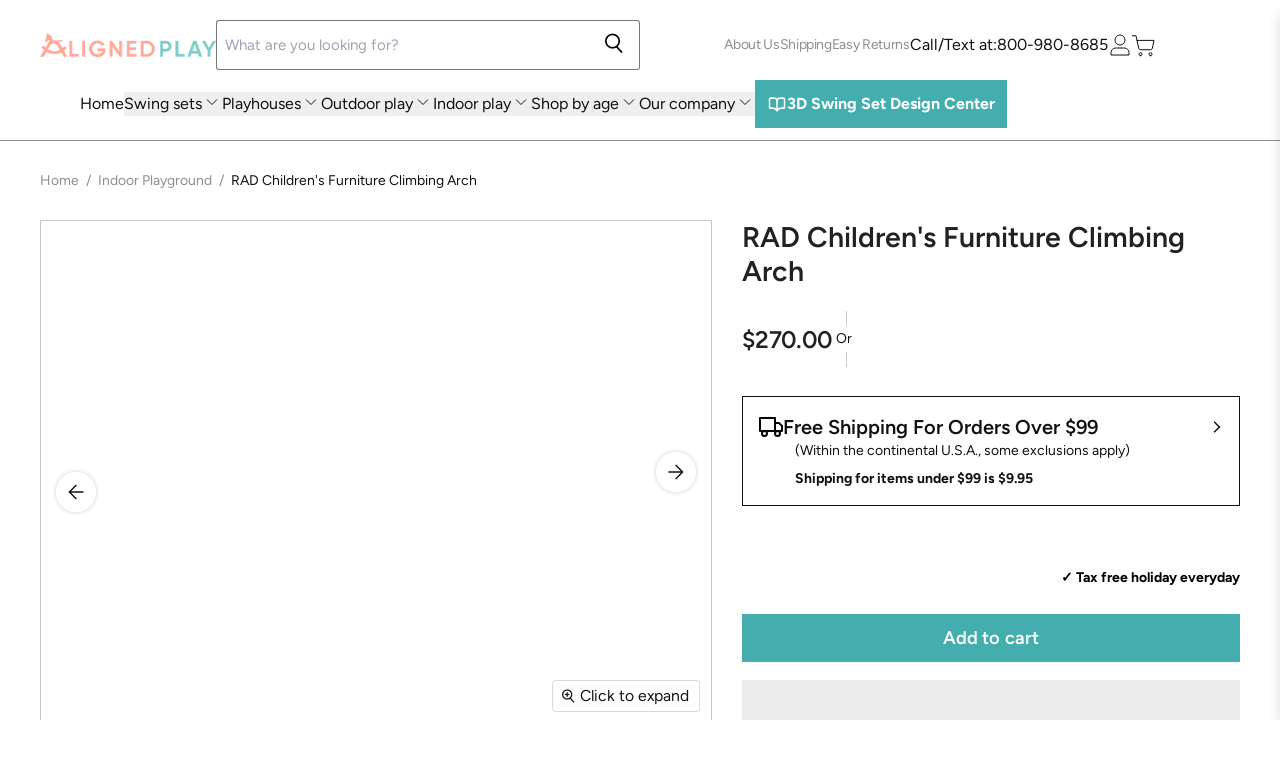

--- FILE ---
content_type: text/html; charset=utf-8
request_url: https://alignedplay.com/products/climbing-arch
body_size: 51117
content:
<!doctype html>
<html class="no-js no-touch" lang="en">
  <head>
    <link rel="stylesheet" href="//alignedplay.com/cdn/shop/t/12/assets/style.css?v=85831701324126161531769094550">
  <script>
    window.Store = window.Store || {};
    window.Store.id = 69154275620;
  </script>
    <meta charset="utf-8">
    <meta http-equiv="X-UA-Compatible" content="IE=edge,chrome=1">
    <meta name="viewport" content="width=device-width,initial-scale=1" />

    <link rel="preconnect" href="https://fonts.googleapis.com">
<link rel="preconnect" href="https://fonts.gstatic.com" crossorigin>
<link href="https://fonts.googleapis.com/css2?family=Bagel+Fat+One&display=swap" rel="stylesheet">

    <!-- Preconnect Domains -->
    <link rel="preconnect" href="https://cdn.shopify.com" crossorigin>
    <link rel="preconnect" href="https://fonts.shopify.com" crossorigin>
    <link rel="preconnect" href="https://monorail-edge.shopifysvc.com">

    
    

    <!-- Preload Assets -->
    <link rel="preload" href="//alignedplay.com/cdn/shop/t/12/assets/api.js?v=31212622561394932161704279904" as="script">

    

    <link rel="preload" href="//alignedplay.com/cdn/shop/t/12/assets/superstore.js?v=19901208789101943581751716323" as="script"><title>RAD Children&#39;s Furniture Climbing Arch — AlignedPlay</title>

    
      <meta name="description" content="The RAD Climbing Arch is a dynamic tool for children aged 18+ months. Crafted to stimulate gross motor development and imaginative play, it offers unique challenges and promotes body awareness. Its rounded apex, a divergence from the traditional Pikler Triangle, introduces varied physical activities. Join the AlignedPlay family and buy yours online today!">
    

    
  <link rel="shortcut icon" href="//alignedplay.com/cdn/shop/files/favicon_32x32.png?v=1672170112" type="image/png">


    
      <link rel="canonical" href="https://alignedplay.com/products/climbing-arch" />
    

  
    

    
    















<meta property="og:site_name" content="AlignedPlay">
<meta property="og:url" content="https://alignedplay.com/products/climbing-arch">
<meta property="og:title" content="RAD Children&#39;s Furniture Climbing Arch">
<meta property="og:type" content="website">
<meta property="og:description" content="The RAD Climbing Arch is a dynamic tool for children aged 18+ months. Crafted to stimulate gross motor development and imaginative play, it offers unique challenges and promotes body awareness. Its rounded apex, a divergence from the traditional Pikler Triangle, introduces varied physical activities. Join the AlignedPlay family and buy yours online today!">




    
    
    

    
    
    <meta
      property="og:image"
      content="https://alignedplay.com/cdn/shop/files/climbing-arch-613789_1200x1200.jpg?v=1701435978"
    />
    <meta
      property="og:image:secure_url"
      content="https://alignedplay.com/cdn/shop/files/climbing-arch-613789_1200x1200.jpg?v=1701435978"
    />
    <meta property="og:image:width" content="1200" />
    <meta property="og:image:height" content="1200" />
    
    
    <meta property="og:image:alt" content="RAD Children's Furniture Climbing Arch" />
  
















<meta name="twitter:title" content="RAD Children&#39;s Furniture Climbing Arch">
<meta name="twitter:description" content="The RAD Climbing Arch is a dynamic tool for children aged 18+ months. Crafted to stimulate gross motor development and imaginative play, it offers unique challenges and promotes body awareness. Its rounded apex, a divergence from the traditional Pikler Triangle, introduces varied physical activities. Join the AlignedPlay family and buy yours online today!">


    
    
    
      
      
      <meta name="twitter:card" content="summary">
    
    
    <meta
      property="twitter:image"
      content="https://alignedplay.com/cdn/shop/files/climbing-arch-613789_1200x1200_crop_center.jpg?v=1701435978"
    />
    <meta property="twitter:image:width" content="1200" />
    <meta property="twitter:image:height" content="1200" />
    
    
    <meta property="twitter:image:alt" content="RAD Children&#39;s Furniture Climbing Arch" />
  
<script type="text/javascript">const observer = new MutationObserver(e => { e.forEach(({ addedNodes: e }) => { e.forEach(e => { 1 === e.nodeType && "SCRIPT" === e.tagName && (e.innerHTML.includes("asyncLoad") && (e.innerHTML = e.innerHTML.replace("if(window.attachEvent)", "document.addEventListener('asyncLazyLoad',function(event){asyncLoad();});if(window.attachEvent)").replaceAll(", asyncLoad", ", function(){}")), e.innerHTML.includes("PreviewBarInjector") && (e.innerHTML = e.innerHTML.replace("DOMContentLoaded", "asyncLazyLoad")), (e.className == 'analytics') && (e.type = 'text/lazyload'),(e.src.includes("assets/storefront/features")||e.src.includes("assets/shopify_pay")||e.src.includes("connect.facebook.net"))&&(e.setAttribute("data-src", e.src), e.removeAttribute("src")))})})});observer.observe(document.documentElement,{childList:!0,subtree:!0})</script>
<script src="https://cdn.shopify.com/s/files/1/0574/0809/4268/t/1/assets/eventhandler.js"></script>
<script src="//cdn.shopify.com/s/files/1/0644/2975/2553/t/2/assets/globo_cart_mobile.js" type="text/javascript"></script>


    

    <link rel="preload" href="//alignedplay.com/cdn/fonts/figtree/figtree_n6.9d1ea52bb49a0a86cfd1b0383d00f83d3fcc14de.woff2" as="font" crossorigin="anonymous">

    
      <link rel="preload" as="style" href="//alignedplay.com/cdn/shop/t/12/assets/theme.css?v=70853856574974201241769094550">
    

    <script>window.performance && window.performance.mark && window.performance.mark('shopify.content_for_header.start');</script><meta name="facebook-domain-verification" content="rskvu42jfv8uclj749rm8z80udwfex">
<meta name="google-site-verification" content="yH8tlTZJeDqcefg5ozIHanqe5Yv3FpSPO2xoVZxA84U">
<meta id="shopify-digital-wallet" name="shopify-digital-wallet" content="/69154275620/digital_wallets/dialog">
<meta name="shopify-checkout-api-token" content="3ddd0329850e3701355527f75fed1f44">
<link rel="alternate" type="application/json+oembed" href="https://alignedplay.com/products/climbing-arch.oembed">
<script async="async" src="/checkouts/internal/preloads.js?locale=en-US"></script>
<link rel="preconnect" href="https://shop.app" crossorigin="anonymous">
<script async="async" src="https://shop.app/checkouts/internal/preloads.js?locale=en-US&shop_id=69154275620" crossorigin="anonymous"></script>
<script id="apple-pay-shop-capabilities" type="application/json">{"shopId":69154275620,"countryCode":"US","currencyCode":"USD","merchantCapabilities":["supports3DS"],"merchantId":"gid:\/\/shopify\/Shop\/69154275620","merchantName":"AlignedPlay","requiredBillingContactFields":["postalAddress","email","phone"],"requiredShippingContactFields":["postalAddress","email","phone"],"shippingType":"shipping","supportedNetworks":["visa","masterCard","amex","discover","elo","jcb"],"total":{"type":"pending","label":"AlignedPlay","amount":"1.00"},"shopifyPaymentsEnabled":true,"supportsSubscriptions":true}</script>
<script id="shopify-features" type="application/json">{"accessToken":"3ddd0329850e3701355527f75fed1f44","betas":["rich-media-storefront-analytics"],"domain":"alignedplay.com","predictiveSearch":true,"shopId":69154275620,"locale":"en"}</script>
<script>var Shopify = Shopify || {};
Shopify.shop = "alignedplay.myshopify.com";
Shopify.locale = "en";
Shopify.currency = {"active":"USD","rate":"1.0"};
Shopify.country = "US";
Shopify.theme = {"name":"Live theme","id":163793994020,"schema_name":"Superstore","schema_version":"4.3.0","theme_store_id":null,"role":"main"};
Shopify.theme.handle = "null";
Shopify.theme.style = {"id":null,"handle":null};
Shopify.cdnHost = "alignedplay.com/cdn";
Shopify.routes = Shopify.routes || {};
Shopify.routes.root = "/";</script>
<script type="module">!function(o){(o.Shopify=o.Shopify||{}).modules=!0}(window);</script>
<script>!function(o){function n(){var o=[];function n(){o.push(Array.prototype.slice.apply(arguments))}return n.q=o,n}var t=o.Shopify=o.Shopify||{};t.loadFeatures=n(),t.autoloadFeatures=n()}(window);</script>
<script>
  window.ShopifyPay = window.ShopifyPay || {};
  window.ShopifyPay.apiHost = "shop.app\/pay";
  window.ShopifyPay.redirectState = null;
</script>
<script id="shop-js-analytics" type="application/json">{"pageType":"product"}</script>
<script defer="defer" async type="module" src="//alignedplay.com/cdn/shopifycloud/shop-js/modules/v2/client.init-shop-cart-sync_WVOgQShq.en.esm.js"></script>
<script defer="defer" async type="module" src="//alignedplay.com/cdn/shopifycloud/shop-js/modules/v2/chunk.common_C_13GLB1.esm.js"></script>
<script defer="defer" async type="module" src="//alignedplay.com/cdn/shopifycloud/shop-js/modules/v2/chunk.modal_CLfMGd0m.esm.js"></script>
<script type="module">
  await import("//alignedplay.com/cdn/shopifycloud/shop-js/modules/v2/client.init-shop-cart-sync_WVOgQShq.en.esm.js");
await import("//alignedplay.com/cdn/shopifycloud/shop-js/modules/v2/chunk.common_C_13GLB1.esm.js");
await import("//alignedplay.com/cdn/shopifycloud/shop-js/modules/v2/chunk.modal_CLfMGd0m.esm.js");

  window.Shopify.SignInWithShop?.initShopCartSync?.({"fedCMEnabled":true,"windoidEnabled":true});

</script>
<script defer="defer" async type="module" src="//alignedplay.com/cdn/shopifycloud/shop-js/modules/v2/client.payment-terms_BWmiNN46.en.esm.js"></script>
<script defer="defer" async type="module" src="//alignedplay.com/cdn/shopifycloud/shop-js/modules/v2/chunk.common_C_13GLB1.esm.js"></script>
<script defer="defer" async type="module" src="//alignedplay.com/cdn/shopifycloud/shop-js/modules/v2/chunk.modal_CLfMGd0m.esm.js"></script>
<script type="module">
  await import("//alignedplay.com/cdn/shopifycloud/shop-js/modules/v2/client.payment-terms_BWmiNN46.en.esm.js");
await import("//alignedplay.com/cdn/shopifycloud/shop-js/modules/v2/chunk.common_C_13GLB1.esm.js");
await import("//alignedplay.com/cdn/shopifycloud/shop-js/modules/v2/chunk.modal_CLfMGd0m.esm.js");

  
</script>
<script>
  window.Shopify = window.Shopify || {};
  if (!window.Shopify.featureAssets) window.Shopify.featureAssets = {};
  window.Shopify.featureAssets['shop-js'] = {"shop-cart-sync":["modules/v2/client.shop-cart-sync_DuR37GeY.en.esm.js","modules/v2/chunk.common_C_13GLB1.esm.js","modules/v2/chunk.modal_CLfMGd0m.esm.js"],"init-fed-cm":["modules/v2/client.init-fed-cm_BucUoe6W.en.esm.js","modules/v2/chunk.common_C_13GLB1.esm.js","modules/v2/chunk.modal_CLfMGd0m.esm.js"],"shop-toast-manager":["modules/v2/client.shop-toast-manager_B0JfrpKj.en.esm.js","modules/v2/chunk.common_C_13GLB1.esm.js","modules/v2/chunk.modal_CLfMGd0m.esm.js"],"init-shop-cart-sync":["modules/v2/client.init-shop-cart-sync_WVOgQShq.en.esm.js","modules/v2/chunk.common_C_13GLB1.esm.js","modules/v2/chunk.modal_CLfMGd0m.esm.js"],"shop-button":["modules/v2/client.shop-button_B_U3bv27.en.esm.js","modules/v2/chunk.common_C_13GLB1.esm.js","modules/v2/chunk.modal_CLfMGd0m.esm.js"],"init-windoid":["modules/v2/client.init-windoid_DuP9q_di.en.esm.js","modules/v2/chunk.common_C_13GLB1.esm.js","modules/v2/chunk.modal_CLfMGd0m.esm.js"],"shop-cash-offers":["modules/v2/client.shop-cash-offers_BmULhtno.en.esm.js","modules/v2/chunk.common_C_13GLB1.esm.js","modules/v2/chunk.modal_CLfMGd0m.esm.js"],"pay-button":["modules/v2/client.pay-button_CrPSEbOK.en.esm.js","modules/v2/chunk.common_C_13GLB1.esm.js","modules/v2/chunk.modal_CLfMGd0m.esm.js"],"init-customer-accounts":["modules/v2/client.init-customer-accounts_jNk9cPYQ.en.esm.js","modules/v2/client.shop-login-button_DJ5ldayH.en.esm.js","modules/v2/chunk.common_C_13GLB1.esm.js","modules/v2/chunk.modal_CLfMGd0m.esm.js"],"avatar":["modules/v2/client.avatar_BTnouDA3.en.esm.js"],"checkout-modal":["modules/v2/client.checkout-modal_pBPyh9w8.en.esm.js","modules/v2/chunk.common_C_13GLB1.esm.js","modules/v2/chunk.modal_CLfMGd0m.esm.js"],"init-shop-for-new-customer-accounts":["modules/v2/client.init-shop-for-new-customer-accounts_BUoCy7a5.en.esm.js","modules/v2/client.shop-login-button_DJ5ldayH.en.esm.js","modules/v2/chunk.common_C_13GLB1.esm.js","modules/v2/chunk.modal_CLfMGd0m.esm.js"],"init-customer-accounts-sign-up":["modules/v2/client.init-customer-accounts-sign-up_CnczCz9H.en.esm.js","modules/v2/client.shop-login-button_DJ5ldayH.en.esm.js","modules/v2/chunk.common_C_13GLB1.esm.js","modules/v2/chunk.modal_CLfMGd0m.esm.js"],"init-shop-email-lookup-coordinator":["modules/v2/client.init-shop-email-lookup-coordinator_CzjY5t9o.en.esm.js","modules/v2/chunk.common_C_13GLB1.esm.js","modules/v2/chunk.modal_CLfMGd0m.esm.js"],"shop-follow-button":["modules/v2/client.shop-follow-button_CsYC63q7.en.esm.js","modules/v2/chunk.common_C_13GLB1.esm.js","modules/v2/chunk.modal_CLfMGd0m.esm.js"],"shop-login-button":["modules/v2/client.shop-login-button_DJ5ldayH.en.esm.js","modules/v2/chunk.common_C_13GLB1.esm.js","modules/v2/chunk.modal_CLfMGd0m.esm.js"],"shop-login":["modules/v2/client.shop-login_B9ccPdmx.en.esm.js","modules/v2/chunk.common_C_13GLB1.esm.js","modules/v2/chunk.modal_CLfMGd0m.esm.js"],"lead-capture":["modules/v2/client.lead-capture_D0K_KgYb.en.esm.js","modules/v2/chunk.common_C_13GLB1.esm.js","modules/v2/chunk.modal_CLfMGd0m.esm.js"],"payment-terms":["modules/v2/client.payment-terms_BWmiNN46.en.esm.js","modules/v2/chunk.common_C_13GLB1.esm.js","modules/v2/chunk.modal_CLfMGd0m.esm.js"]};
</script>
<script>(function() {
  var isLoaded = false;
  function asyncLoad() {
    if (isLoaded) return;
    isLoaded = true;
    var urls = ["https:\/\/cdn1.stamped.io\/files\/widget.min.js?shop=alignedplay.myshopify.com"];
    for (var i = 0; i < urls.length; i++) {
      var s = document.createElement('script');
      s.type = 'text/javascript';
      s.async = true;
      s.src = urls[i];
      var x = document.getElementsByTagName('script')[0];
      x.parentNode.insertBefore(s, x);
    }
  };
  if(window.attachEvent) {
    window.attachEvent('onload', asyncLoad);
  } else {
    window.addEventListener('load', asyncLoad, false);
  }
})();</script>
<script id="__st">var __st={"a":69154275620,"offset":-18000,"reqid":"31ec7f5d-661d-46bb-bb21-0e40e002d3e8-1769687540","pageurl":"alignedplay.com\/products\/climbing-arch","u":"0d7fed40f02d","p":"product","rtyp":"product","rid":8965066883364};</script>
<script>window.ShopifyPaypalV4VisibilityTracking = true;</script>
<script id="captcha-bootstrap">!function(){'use strict';const t='contact',e='account',n='new_comment',o=[[t,t],['blogs',n],['comments',n],[t,'customer']],c=[[e,'customer_login'],[e,'guest_login'],[e,'recover_customer_password'],[e,'create_customer']],r=t=>t.map((([t,e])=>`form[action*='/${t}']:not([data-nocaptcha='true']) input[name='form_type'][value='${e}']`)).join(','),a=t=>()=>t?[...document.querySelectorAll(t)].map((t=>t.form)):[];function s(){const t=[...o],e=r(t);return a(e)}const i='password',u='form_key',d=['recaptcha-v3-token','g-recaptcha-response','h-captcha-response',i],f=()=>{try{return window.sessionStorage}catch{return}},m='__shopify_v',_=t=>t.elements[u];function p(t,e,n=!1){try{const o=window.sessionStorage,c=JSON.parse(o.getItem(e)),{data:r}=function(t){const{data:e,action:n}=t;return t[m]||n?{data:e,action:n}:{data:t,action:n}}(c);for(const[e,n]of Object.entries(r))t.elements[e]&&(t.elements[e].value=n);n&&o.removeItem(e)}catch(o){console.error('form repopulation failed',{error:o})}}const l='form_type',E='cptcha';function T(t){t.dataset[E]=!0}const w=window,h=w.document,L='Shopify',v='ce_forms',y='captcha';let A=!1;((t,e)=>{const n=(g='f06e6c50-85a8-45c8-87d0-21a2b65856fe',I='https://cdn.shopify.com/shopifycloud/storefront-forms-hcaptcha/ce_storefront_forms_captcha_hcaptcha.v1.5.2.iife.js',D={infoText:'Protected by hCaptcha',privacyText:'Privacy',termsText:'Terms'},(t,e,n)=>{const o=w[L][v],c=o.bindForm;if(c)return c(t,g,e,D).then(n);var r;o.q.push([[t,g,e,D],n]),r=I,A||(h.body.append(Object.assign(h.createElement('script'),{id:'captcha-provider',async:!0,src:r})),A=!0)});var g,I,D;w[L]=w[L]||{},w[L][v]=w[L][v]||{},w[L][v].q=[],w[L][y]=w[L][y]||{},w[L][y].protect=function(t,e){n(t,void 0,e),T(t)},Object.freeze(w[L][y]),function(t,e,n,w,h,L){const[v,y,A,g]=function(t,e,n){const i=e?o:[],u=t?c:[],d=[...i,...u],f=r(d),m=r(i),_=r(d.filter((([t,e])=>n.includes(e))));return[a(f),a(m),a(_),s()]}(w,h,L),I=t=>{const e=t.target;return e instanceof HTMLFormElement?e:e&&e.form},D=t=>v().includes(t);t.addEventListener('submit',(t=>{const e=I(t);if(!e)return;const n=D(e)&&!e.dataset.hcaptchaBound&&!e.dataset.recaptchaBound,o=_(e),c=g().includes(e)&&(!o||!o.value);(n||c)&&t.preventDefault(),c&&!n&&(function(t){try{if(!f())return;!function(t){const e=f();if(!e)return;const n=_(t);if(!n)return;const o=n.value;o&&e.removeItem(o)}(t);const e=Array.from(Array(32),(()=>Math.random().toString(36)[2])).join('');!function(t,e){_(t)||t.append(Object.assign(document.createElement('input'),{type:'hidden',name:u})),t.elements[u].value=e}(t,e),function(t,e){const n=f();if(!n)return;const o=[...t.querySelectorAll(`input[type='${i}']`)].map((({name:t})=>t)),c=[...d,...o],r={};for(const[a,s]of new FormData(t).entries())c.includes(a)||(r[a]=s);n.setItem(e,JSON.stringify({[m]:1,action:t.action,data:r}))}(t,e)}catch(e){console.error('failed to persist form',e)}}(e),e.submit())}));const S=(t,e)=>{t&&!t.dataset[E]&&(n(t,e.some((e=>e===t))),T(t))};for(const o of['focusin','change'])t.addEventListener(o,(t=>{const e=I(t);D(e)&&S(e,y())}));const B=e.get('form_key'),M=e.get(l),P=B&&M;t.addEventListener('DOMContentLoaded',(()=>{const t=y();if(P)for(const e of t)e.elements[l].value===M&&p(e,B);[...new Set([...A(),...v().filter((t=>'true'===t.dataset.shopifyCaptcha))])].forEach((e=>S(e,t)))}))}(h,new URLSearchParams(w.location.search),n,t,e,['guest_login'])})(!1,!0)}();</script>
<script integrity="sha256-4kQ18oKyAcykRKYeNunJcIwy7WH5gtpwJnB7kiuLZ1E=" data-source-attribution="shopify.loadfeatures" defer="defer" src="//alignedplay.com/cdn/shopifycloud/storefront/assets/storefront/load_feature-a0a9edcb.js" crossorigin="anonymous"></script>
<script crossorigin="anonymous" defer="defer" src="//alignedplay.com/cdn/shopifycloud/storefront/assets/shopify_pay/storefront-65b4c6d7.js?v=20250812"></script>
<script data-source-attribution="shopify.dynamic_checkout.dynamic.init">var Shopify=Shopify||{};Shopify.PaymentButton=Shopify.PaymentButton||{isStorefrontPortableWallets:!0,init:function(){window.Shopify.PaymentButton.init=function(){};var t=document.createElement("script");t.src="https://alignedplay.com/cdn/shopifycloud/portable-wallets/latest/portable-wallets.en.js",t.type="module",document.head.appendChild(t)}};
</script>
<script data-source-attribution="shopify.dynamic_checkout.buyer_consent">
  function portableWalletsHideBuyerConsent(e){var t=document.getElementById("shopify-buyer-consent"),n=document.getElementById("shopify-subscription-policy-button");t&&n&&(t.classList.add("hidden"),t.setAttribute("aria-hidden","true"),n.removeEventListener("click",e))}function portableWalletsShowBuyerConsent(e){var t=document.getElementById("shopify-buyer-consent"),n=document.getElementById("shopify-subscription-policy-button");t&&n&&(t.classList.remove("hidden"),t.removeAttribute("aria-hidden"),n.addEventListener("click",e))}window.Shopify?.PaymentButton&&(window.Shopify.PaymentButton.hideBuyerConsent=portableWalletsHideBuyerConsent,window.Shopify.PaymentButton.showBuyerConsent=portableWalletsShowBuyerConsent);
</script>
<script>
  function portableWalletsCleanup(e){e&&e.src&&console.error("Failed to load portable wallets script "+e.src);var t=document.querySelectorAll("shopify-accelerated-checkout .shopify-payment-button__skeleton, shopify-accelerated-checkout-cart .wallet-cart-button__skeleton"),e=document.getElementById("shopify-buyer-consent");for(let e=0;e<t.length;e++)t[e].remove();e&&e.remove()}function portableWalletsNotLoadedAsModule(e){e instanceof ErrorEvent&&"string"==typeof e.message&&e.message.includes("import.meta")&&"string"==typeof e.filename&&e.filename.includes("portable-wallets")&&(window.removeEventListener("error",portableWalletsNotLoadedAsModule),window.Shopify.PaymentButton.failedToLoad=e,"loading"===document.readyState?document.addEventListener("DOMContentLoaded",window.Shopify.PaymentButton.init):window.Shopify.PaymentButton.init())}window.addEventListener("error",portableWalletsNotLoadedAsModule);
</script>

<script type="module" src="https://alignedplay.com/cdn/shopifycloud/portable-wallets/latest/portable-wallets.en.js" onError="portableWalletsCleanup(this)" crossorigin="anonymous"></script>
<script nomodule>
  document.addEventListener("DOMContentLoaded", portableWalletsCleanup);
</script>

<link id="shopify-accelerated-checkout-styles" rel="stylesheet" media="screen" href="https://alignedplay.com/cdn/shopifycloud/portable-wallets/latest/accelerated-checkout-backwards-compat.css" crossorigin="anonymous">
<style id="shopify-accelerated-checkout-cart">
        #shopify-buyer-consent {
  margin-top: 1em;
  display: inline-block;
  width: 100%;
}

#shopify-buyer-consent.hidden {
  display: none;
}

#shopify-subscription-policy-button {
  background: none;
  border: none;
  padding: 0;
  text-decoration: underline;
  font-size: inherit;
  cursor: pointer;
}

#shopify-subscription-policy-button::before {
  box-shadow: none;
}

      </style>
<script id="sections-script" data-sections="product-custom-swiper" defer="defer" src="//alignedplay.com/cdn/shop/t/12/compiled_assets/scripts.js?v=5877"></script>
<script>window.performance && window.performance.mark && window.performance.mark('shopify.content_for_header.end');</script>

    <script>
      document.documentElement.className=document.documentElement.className.replace(/\bno-js\b/,'js');
      if(window.Shopify&&window.Shopify.designMode)document.documentElement.className+=' in-theme-editor';
      if(('ontouchstart' in window)||window.DocumentTouch&&document instanceof DocumentTouch)document.documentElement.className=document.documentElement.className.replace(/\bno-touch\b/,'has-touch');
    </script>

    <script src="//alignedplay.com/cdn/shop/t/12/assets/api.js?v=31212622561394932161704279904" defer></script>
    
    
      <link href="//alignedplay.com/cdn/shop/t/12/assets/theme.css?v=70853856574974201241769094550" rel="stylesheet" type="text/css" media="all" />
    
    <script>
    
    
    
    
    var gsf_conversion_data = {page_type : 'product', event : 'view_item', data : {product_data : [{variant_id : 47671709925668, product_id : 8965066883364, name : "RAD Children&#39;s Furniture Climbing Arch", price : "270.00", currency : "USD", sku : "sku-18132251148388", brand : "RAD Children's Furniture", variant : "Default Title", category : "", quantity : "106" }], total_price : "270.00", shop_currency : "USD"}};
    
</script>
    

    
    <script>
      window.Theme = window.Theme || {};
      window.Theme.version = '4.3.0';
      window.Theme.name = 'Superstore';
      window.Theme.routes = {
        "root_url": "/",
        "account_url": "/account",
        "account_login_url": "https://alignedplay.com/customer_authentication/redirect?locale=en&region_country=US",
        "account_logout_url": "/account/logout",
        "account_register_url": "https://shopify.com/69154275620/account?locale=en",
        "account_addresses_url": "/account/addresses",
        "collections_url": "/collections",
        "all_products_collection_url": "/collections/all",
        "search_url": "/search",
        "cart_url": "/cart",
        "cart_add_url": "/cart/add",
        "cart_change_url": "/cart/change",
        "cart_clear_url": "/cart/clear",
        "product_recommendations_url": "/recommendations/products",
      };
    </script>
    
<script type="text/javascript">
    (function(c,l,a,r,i,t,y){
        c[a]=c[a]||function(){(c[a].q=c[a].q||[]).push(arguments)};
        t=l.createElement(r);t.async=1;t.src="https://www.clarity.ms/tag/"+i;
        y=l.getElementsByTagName(r)[0];y.parentNode.insertBefore(t,y);
    })(window, document, "clarity", "script", "fud922wz6c");
</script>
  

  <script src="https://cdn.jsdelivr.net/npm/loading-attribute-polyfill@2.1.1/dist/loading-attribute-polyfill.min.js" async></script>
<link href="https://cdn.jsdelivr.net/npm/loading-attribute-polyfill@2.1.1/dist/loading-attribute-polyfill.min.css" rel="stylesheet">


<!-- BEGIN app block: shopify://apps/simprosys-google-shopping-feed/blocks/core_settings_block/1f0b859e-9fa6-4007-97e8-4513aff5ff3b --><!-- BEGIN: GSF App Core Tags & Scripts by Simprosys Google Shopping Feed -->









<!-- END: GSF App Core Tags & Scripts by Simprosys Google Shopping Feed -->
<!-- END app block --><!-- BEGIN app block: shopify://apps/page-crafter/blocks/themeHelper/c7fa68e7-4f4a-4103-9713-6b7a7105dbcc -->


<!-- END app block --><!-- BEGIN app block: shopify://apps/klaviyo-email-marketing-sms/blocks/klaviyo-onsite-embed/2632fe16-c075-4321-a88b-50b567f42507 -->












  <script async src="https://static.klaviyo.com/onsite/js/RjnXvP/klaviyo.js?company_id=RjnXvP"></script>
  <script>!function(){if(!window.klaviyo){window._klOnsite=window._klOnsite||[];try{window.klaviyo=new Proxy({},{get:function(n,i){return"push"===i?function(){var n;(n=window._klOnsite).push.apply(n,arguments)}:function(){for(var n=arguments.length,o=new Array(n),w=0;w<n;w++)o[w]=arguments[w];var t="function"==typeof o[o.length-1]?o.pop():void 0,e=new Promise((function(n){window._klOnsite.push([i].concat(o,[function(i){t&&t(i),n(i)}]))}));return e}}})}catch(n){window.klaviyo=window.klaviyo||[],window.klaviyo.push=function(){var n;(n=window._klOnsite).push.apply(n,arguments)}}}}();</script>

  
    <script id="viewed_product">
      if (item == null) {
        var _learnq = _learnq || [];

        var MetafieldReviews = null
        var MetafieldYotpoRating = null
        var MetafieldYotpoCount = null
        var MetafieldLooxRating = null
        var MetafieldLooxCount = null
        var okendoProduct = null
        var okendoProductReviewCount = null
        var okendoProductReviewAverageValue = null
        try {
          // The following fields are used for Customer Hub recently viewed in order to add reviews.
          // This information is not part of __kla_viewed. Instead, it is part of __kla_viewed_reviewed_items
          MetafieldReviews = {};
          MetafieldYotpoRating = null
          MetafieldYotpoCount = null
          MetafieldLooxRating = null
          MetafieldLooxCount = null

          okendoProduct = null
          // If the okendo metafield is not legacy, it will error, which then requires the new json formatted data
          if (okendoProduct && 'error' in okendoProduct) {
            okendoProduct = null
          }
          okendoProductReviewCount = okendoProduct ? okendoProduct.reviewCount : null
          okendoProductReviewAverageValue = okendoProduct ? okendoProduct.reviewAverageValue : null
        } catch (error) {
          console.error('Error in Klaviyo onsite reviews tracking:', error);
        }

        var item = {
          Name: "RAD Children's Furniture Climbing Arch",
          ProductID: 8965066883364,
          Categories: ["2 Year Old","3 Year Old","Indoor Playground","Montessori and Pikler Climbers","RAD Montessori Furniture"],
          ImageURL: "https://alignedplay.com/cdn/shop/files/climbing-arch-613789_grande.jpg?v=1701435978",
          URL: "https://alignedplay.com/products/climbing-arch",
          Brand: "RAD Children's Furniture",
          Price: "$270.00",
          Value: "270.00",
          CompareAtPrice: "$0.00"
        };
        _learnq.push(['track', 'Viewed Product', item]);
        _learnq.push(['trackViewedItem', {
          Title: item.Name,
          ItemId: item.ProductID,
          Categories: item.Categories,
          ImageUrl: item.ImageURL,
          Url: item.URL,
          Metadata: {
            Brand: item.Brand,
            Price: item.Price,
            Value: item.Value,
            CompareAtPrice: item.CompareAtPrice
          },
          metafields:{
            reviews: MetafieldReviews,
            yotpo:{
              rating: MetafieldYotpoRating,
              count: MetafieldYotpoCount,
            },
            loox:{
              rating: MetafieldLooxRating,
              count: MetafieldLooxCount,
            },
            okendo: {
              rating: okendoProductReviewAverageValue,
              count: okendoProductReviewCount,
            }
          }
        }]);
      }
    </script>
  




  <script>
    window.klaviyoReviewsProductDesignMode = false
  </script>







<!-- END app block --><!-- BEGIN app block: shopify://apps/pagecrafter-ai/blocks/theme_helper/8b88eec6-b6da-410e-b280-87faed5ff037 -->



<!-- END app block --><script src="https://cdn.shopify.com/extensions/d5db9b7b-6f4f-456b-b44b-fe5c8f7bf2b0/page-crafter-124/assets/pc-main-scripts.js" type="text/javascript" defer="defer"></script>
<link href="https://cdn.shopify.com/extensions/d5db9b7b-6f4f-456b-b44b-fe5c8f7bf2b0/page-crafter-124/assets/pc-main-styles.css" rel="stylesheet" type="text/css" media="all">
<link href="https://cdn.shopify.com/extensions/01505fb3-2cf8-4838-8d8c-75f09dac7596/pagecrafter-ai-46/assets/hey-bear-styles.css" rel="stylesheet" type="text/css" media="all">
<link href="https://monorail-edge.shopifysvc.com" rel="dns-prefetch">
<script>(function(){if ("sendBeacon" in navigator && "performance" in window) {try {var session_token_from_headers = performance.getEntriesByType('navigation')[0].serverTiming.find(x => x.name == '_s').description;} catch {var session_token_from_headers = undefined;}var session_cookie_matches = document.cookie.match(/_shopify_s=([^;]*)/);var session_token_from_cookie = session_cookie_matches && session_cookie_matches.length === 2 ? session_cookie_matches[1] : "";var session_token = session_token_from_headers || session_token_from_cookie || "";function handle_abandonment_event(e) {var entries = performance.getEntries().filter(function(entry) {return /monorail-edge.shopifysvc.com/.test(entry.name);});if (!window.abandonment_tracked && entries.length === 0) {window.abandonment_tracked = true;var currentMs = Date.now();var navigation_start = performance.timing.navigationStart;var payload = {shop_id: 69154275620,url: window.location.href,navigation_start,duration: currentMs - navigation_start,session_token,page_type: "product"};window.navigator.sendBeacon("https://monorail-edge.shopifysvc.com/v1/produce", JSON.stringify({schema_id: "online_store_buyer_site_abandonment/1.1",payload: payload,metadata: {event_created_at_ms: currentMs,event_sent_at_ms: currentMs}}));}}window.addEventListener('pagehide', handle_abandonment_event);}}());</script>
<script id="web-pixels-manager-setup">(function e(e,d,r,n,o){if(void 0===o&&(o={}),!Boolean(null===(a=null===(i=window.Shopify)||void 0===i?void 0:i.analytics)||void 0===a?void 0:a.replayQueue)){var i,a;window.Shopify=window.Shopify||{};var t=window.Shopify;t.analytics=t.analytics||{};var s=t.analytics;s.replayQueue=[],s.publish=function(e,d,r){return s.replayQueue.push([e,d,r]),!0};try{self.performance.mark("wpm:start")}catch(e){}var l=function(){var e={modern:/Edge?\/(1{2}[4-9]|1[2-9]\d|[2-9]\d{2}|\d{4,})\.\d+(\.\d+|)|Firefox\/(1{2}[4-9]|1[2-9]\d|[2-9]\d{2}|\d{4,})\.\d+(\.\d+|)|Chrom(ium|e)\/(9{2}|\d{3,})\.\d+(\.\d+|)|(Maci|X1{2}).+ Version\/(15\.\d+|(1[6-9]|[2-9]\d|\d{3,})\.\d+)([,.]\d+|)( \(\w+\)|)( Mobile\/\w+|) Safari\/|Chrome.+OPR\/(9{2}|\d{3,})\.\d+\.\d+|(CPU[ +]OS|iPhone[ +]OS|CPU[ +]iPhone|CPU IPhone OS|CPU iPad OS)[ +]+(15[._]\d+|(1[6-9]|[2-9]\d|\d{3,})[._]\d+)([._]\d+|)|Android:?[ /-](13[3-9]|1[4-9]\d|[2-9]\d{2}|\d{4,})(\.\d+|)(\.\d+|)|Android.+Firefox\/(13[5-9]|1[4-9]\d|[2-9]\d{2}|\d{4,})\.\d+(\.\d+|)|Android.+Chrom(ium|e)\/(13[3-9]|1[4-9]\d|[2-9]\d{2}|\d{4,})\.\d+(\.\d+|)|SamsungBrowser\/([2-9]\d|\d{3,})\.\d+/,legacy:/Edge?\/(1[6-9]|[2-9]\d|\d{3,})\.\d+(\.\d+|)|Firefox\/(5[4-9]|[6-9]\d|\d{3,})\.\d+(\.\d+|)|Chrom(ium|e)\/(5[1-9]|[6-9]\d|\d{3,})\.\d+(\.\d+|)([\d.]+$|.*Safari\/(?![\d.]+ Edge\/[\d.]+$))|(Maci|X1{2}).+ Version\/(10\.\d+|(1[1-9]|[2-9]\d|\d{3,})\.\d+)([,.]\d+|)( \(\w+\)|)( Mobile\/\w+|) Safari\/|Chrome.+OPR\/(3[89]|[4-9]\d|\d{3,})\.\d+\.\d+|(CPU[ +]OS|iPhone[ +]OS|CPU[ +]iPhone|CPU IPhone OS|CPU iPad OS)[ +]+(10[._]\d+|(1[1-9]|[2-9]\d|\d{3,})[._]\d+)([._]\d+|)|Android:?[ /-](13[3-9]|1[4-9]\d|[2-9]\d{2}|\d{4,})(\.\d+|)(\.\d+|)|Mobile Safari.+OPR\/([89]\d|\d{3,})\.\d+\.\d+|Android.+Firefox\/(13[5-9]|1[4-9]\d|[2-9]\d{2}|\d{4,})\.\d+(\.\d+|)|Android.+Chrom(ium|e)\/(13[3-9]|1[4-9]\d|[2-9]\d{2}|\d{4,})\.\d+(\.\d+|)|Android.+(UC? ?Browser|UCWEB|U3)[ /]?(15\.([5-9]|\d{2,})|(1[6-9]|[2-9]\d|\d{3,})\.\d+)\.\d+|SamsungBrowser\/(5\.\d+|([6-9]|\d{2,})\.\d+)|Android.+MQ{2}Browser\/(14(\.(9|\d{2,})|)|(1[5-9]|[2-9]\d|\d{3,})(\.\d+|))(\.\d+|)|K[Aa][Ii]OS\/(3\.\d+|([4-9]|\d{2,})\.\d+)(\.\d+|)/},d=e.modern,r=e.legacy,n=navigator.userAgent;return n.match(d)?"modern":n.match(r)?"legacy":"unknown"}(),u="modern"===l?"modern":"legacy",c=(null!=n?n:{modern:"",legacy:""})[u],f=function(e){return[e.baseUrl,"/wpm","/b",e.hashVersion,"modern"===e.buildTarget?"m":"l",".js"].join("")}({baseUrl:d,hashVersion:r,buildTarget:u}),m=function(e){var d=e.version,r=e.bundleTarget,n=e.surface,o=e.pageUrl,i=e.monorailEndpoint;return{emit:function(e){var a=e.status,t=e.errorMsg,s=(new Date).getTime(),l=JSON.stringify({metadata:{event_sent_at_ms:s},events:[{schema_id:"web_pixels_manager_load/3.1",payload:{version:d,bundle_target:r,page_url:o,status:a,surface:n,error_msg:t},metadata:{event_created_at_ms:s}}]});if(!i)return console&&console.warn&&console.warn("[Web Pixels Manager] No Monorail endpoint provided, skipping logging."),!1;try{return self.navigator.sendBeacon.bind(self.navigator)(i,l)}catch(e){}var u=new XMLHttpRequest;try{return u.open("POST",i,!0),u.setRequestHeader("Content-Type","text/plain"),u.send(l),!0}catch(e){return console&&console.warn&&console.warn("[Web Pixels Manager] Got an unhandled error while logging to Monorail."),!1}}}}({version:r,bundleTarget:l,surface:e.surface,pageUrl:self.location.href,monorailEndpoint:e.monorailEndpoint});try{o.browserTarget=l,function(e){var d=e.src,r=e.async,n=void 0===r||r,o=e.onload,i=e.onerror,a=e.sri,t=e.scriptDataAttributes,s=void 0===t?{}:t,l=document.createElement("script"),u=document.querySelector("head"),c=document.querySelector("body");if(l.async=n,l.src=d,a&&(l.integrity=a,l.crossOrigin="anonymous"),s)for(var f in s)if(Object.prototype.hasOwnProperty.call(s,f))try{l.dataset[f]=s[f]}catch(e){}if(o&&l.addEventListener("load",o),i&&l.addEventListener("error",i),u)u.appendChild(l);else{if(!c)throw new Error("Did not find a head or body element to append the script");c.appendChild(l)}}({src:f,async:!0,onload:function(){if(!function(){var e,d;return Boolean(null===(d=null===(e=window.Shopify)||void 0===e?void 0:e.analytics)||void 0===d?void 0:d.initialized)}()){var d=window.webPixelsManager.init(e)||void 0;if(d){var r=window.Shopify.analytics;r.replayQueue.forEach((function(e){var r=e[0],n=e[1],o=e[2];d.publishCustomEvent(r,n,o)})),r.replayQueue=[],r.publish=d.publishCustomEvent,r.visitor=d.visitor,r.initialized=!0}}},onerror:function(){return m.emit({status:"failed",errorMsg:"".concat(f," has failed to load")})},sri:function(e){var d=/^sha384-[A-Za-z0-9+/=]+$/;return"string"==typeof e&&d.test(e)}(c)?c:"",scriptDataAttributes:o}),m.emit({status:"loading"})}catch(e){m.emit({status:"failed",errorMsg:(null==e?void 0:e.message)||"Unknown error"})}}})({shopId: 69154275620,storefrontBaseUrl: "https://alignedplay.com",extensionsBaseUrl: "https://extensions.shopifycdn.com/cdn/shopifycloud/web-pixels-manager",monorailEndpoint: "https://monorail-edge.shopifysvc.com/unstable/produce_batch",surface: "storefront-renderer",enabledBetaFlags: ["2dca8a86"],webPixelsConfigList: [{"id":"2176516388","configuration":"{\"accountID\":\"RjnXvP\",\"webPixelConfig\":\"eyJlbmFibGVBZGRlZFRvQ2FydEV2ZW50cyI6IHRydWV9\"}","eventPayloadVersion":"v1","runtimeContext":"STRICT","scriptVersion":"524f6c1ee37bacdca7657a665bdca589","type":"APP","apiClientId":123074,"privacyPurposes":["ANALYTICS","MARKETING"],"dataSharingAdjustments":{"protectedCustomerApprovalScopes":["read_customer_address","read_customer_email","read_customer_name","read_customer_personal_data","read_customer_phone"]}},{"id":"1809678628","configuration":"{\"account_ID\":\"404112\",\"google_analytics_tracking_tag\":\"1\",\"measurement_id\":\"2\",\"api_secret\":\"3\",\"shop_settings\":\"{\\\"custom_pixel_script\\\":\\\"https:\\\\\\\/\\\\\\\/storage.googleapis.com\\\\\\\/gsf-scripts\\\\\\\/custom-pixels\\\\\\\/alignedplay.js\\\"}\"}","eventPayloadVersion":"v1","runtimeContext":"LAX","scriptVersion":"c6b888297782ed4a1cba19cda43d6625","type":"APP","apiClientId":1558137,"privacyPurposes":[],"dataSharingAdjustments":{"protectedCustomerApprovalScopes":["read_customer_address","read_customer_email","read_customer_name","read_customer_personal_data","read_customer_phone"]}},{"id":"1741390116","configuration":"{\"projectId\":\"fud922wz6c\"}","eventPayloadVersion":"v1","runtimeContext":"STRICT","scriptVersion":"cf1781658ed156031118fc4bbc2ed159","type":"APP","apiClientId":240074326017,"privacyPurposes":[],"capabilities":["advanced_dom_events"],"dataSharingAdjustments":{"protectedCustomerApprovalScopes":["read_customer_personal_data"]}},{"id":"1061486884","configuration":"{\"config\":\"{\\\"google_tag_ids\\\":[\\\"AW-11114326680\\\",\\\"GT-KDDTG4WP\\\",\\\"G-03LLRQCWS4\\\"],\\\"target_country\\\":\\\"US\\\",\\\"gtag_events\\\":[{\\\"type\\\":\\\"begin_checkout\\\",\\\"action_label\\\":[\\\"AW-11114326680\\\/zG-LCMDzoqAaEJjV3LMp\\\",\\\"AW-11114326680\\\/gBgWCMC-tf0YEJjV3LMp\\\",\\\"G-03LLRQCWS4\\\"]},{\\\"type\\\":\\\"search\\\",\\\"action_label\\\":[\\\"AW-11114326680\\\/mRN8CLrzoqAaEJjV3LMp\\\",\\\"G-03LLRQCWS4\\\"]},{\\\"type\\\":\\\"view_item\\\",\\\"action_label\\\":[\\\"AW-11114326680\\\/vtp7CLfzoqAaEJjV3LMp\\\",\\\"MC-H60H517QQJ\\\",\\\"G-03LLRQCWS4\\\"]},{\\\"type\\\":\\\"purchase\\\",\\\"action_label\\\":[\\\"AW-11114326680\\\/AtXSCLHzoqAaEJjV3LMp\\\",\\\"MC-H60H517QQJ\\\",\\\"AW-11114326680\\\/mB4GCKONjpEYEJjV3LMp\\\",\\\"G-03LLRQCWS4\\\"]},{\\\"type\\\":\\\"page_view\\\",\\\"action_label\\\":[\\\"AW-11114326680\\\/GjCpCLTzoqAaEJjV3LMp\\\",\\\"MC-H60H517QQJ\\\",\\\"G-03LLRQCWS4\\\"]},{\\\"type\\\":\\\"add_payment_info\\\",\\\"action_label\\\":[\\\"AW-11114326680\\\/veRrCMPzoqAaEJjV3LMp\\\",\\\"G-03LLRQCWS4\\\"]},{\\\"type\\\":\\\"add_to_cart\\\",\\\"action_label\\\":[\\\"AW-11114326680\\\/Th0rCL3zoqAaEJjV3LMp\\\",\\\"AW-11114326680\\\/H0q1CNTmr_0YEJjV3LMp\\\",\\\"G-03LLRQCWS4\\\"]}],\\\"enable_monitoring_mode\\\":false}\"}","eventPayloadVersion":"v1","runtimeContext":"OPEN","scriptVersion":"b2a88bafab3e21179ed38636efcd8a93","type":"APP","apiClientId":1780363,"privacyPurposes":[],"dataSharingAdjustments":{"protectedCustomerApprovalScopes":["read_customer_address","read_customer_email","read_customer_name","read_customer_personal_data","read_customer_phone"]}},{"id":"263356708","configuration":"{\"pixel_id\":\"1294285714762557\",\"pixel_type\":\"facebook_pixel\",\"metaapp_system_user_token\":\"-\"}","eventPayloadVersion":"v1","runtimeContext":"OPEN","scriptVersion":"ca16bc87fe92b6042fbaa3acc2fbdaa6","type":"APP","apiClientId":2329312,"privacyPurposes":["ANALYTICS","MARKETING","SALE_OF_DATA"],"dataSharingAdjustments":{"protectedCustomerApprovalScopes":["read_customer_address","read_customer_email","read_customer_name","read_customer_personal_data","read_customer_phone"]}},{"id":"210862372","configuration":"{\"tagID\":\"2613406750060\"}","eventPayloadVersion":"v1","runtimeContext":"STRICT","scriptVersion":"18031546ee651571ed29edbe71a3550b","type":"APP","apiClientId":3009811,"privacyPurposes":["ANALYTICS","MARKETING","SALE_OF_DATA"],"dataSharingAdjustments":{"protectedCustomerApprovalScopes":["read_customer_address","read_customer_email","read_customer_name","read_customer_personal_data","read_customer_phone"]}},{"id":"161808676","eventPayloadVersion":"1","runtimeContext":"LAX","scriptVersion":"2","type":"CUSTOM","privacyPurposes":["SALE_OF_DATA"],"name":"Symprosis"},{"id":"shopify-app-pixel","configuration":"{}","eventPayloadVersion":"v1","runtimeContext":"STRICT","scriptVersion":"0450","apiClientId":"shopify-pixel","type":"APP","privacyPurposes":["ANALYTICS","MARKETING"]},{"id":"shopify-custom-pixel","eventPayloadVersion":"v1","runtimeContext":"LAX","scriptVersion":"0450","apiClientId":"shopify-pixel","type":"CUSTOM","privacyPurposes":["ANALYTICS","MARKETING"]}],isMerchantRequest: false,initData: {"shop":{"name":"AlignedPlay","paymentSettings":{"currencyCode":"USD"},"myshopifyDomain":"alignedplay.myshopify.com","countryCode":"US","storefrontUrl":"https:\/\/alignedplay.com"},"customer":null,"cart":null,"checkout":null,"productVariants":[{"price":{"amount":270.0,"currencyCode":"USD"},"product":{"title":"RAD Children's Furniture Climbing Arch","vendor":"RAD Children's Furniture","id":"8965066883364","untranslatedTitle":"RAD Children's Furniture Climbing Arch","url":"\/products\/climbing-arch","type":""},"id":"47671709925668","image":{"src":"\/\/alignedplay.com\/cdn\/shop\/files\/climbing-arch-613789.jpg?v=1701435978"},"sku":"sku-18132251148388","title":"Default Title","untranslatedTitle":"Default Title"}],"purchasingCompany":null},},"https://alignedplay.com/cdn","1d2a099fw23dfb22ep557258f5m7a2edbae",{"modern":"","legacy":""},{"shopId":"69154275620","storefrontBaseUrl":"https:\/\/alignedplay.com","extensionBaseUrl":"https:\/\/extensions.shopifycdn.com\/cdn\/shopifycloud\/web-pixels-manager","surface":"storefront-renderer","enabledBetaFlags":"[\"2dca8a86\"]","isMerchantRequest":"false","hashVersion":"1d2a099fw23dfb22ep557258f5m7a2edbae","publish":"custom","events":"[[\"page_viewed\",{}],[\"product_viewed\",{\"productVariant\":{\"price\":{\"amount\":270.0,\"currencyCode\":\"USD\"},\"product\":{\"title\":\"RAD Children's Furniture Climbing Arch\",\"vendor\":\"RAD Children's Furniture\",\"id\":\"8965066883364\",\"untranslatedTitle\":\"RAD Children's Furniture Climbing Arch\",\"url\":\"\/products\/climbing-arch\",\"type\":\"\"},\"id\":\"47671709925668\",\"image\":{\"src\":\"\/\/alignedplay.com\/cdn\/shop\/files\/climbing-arch-613789.jpg?v=1701435978\"},\"sku\":\"sku-18132251148388\",\"title\":\"Default Title\",\"untranslatedTitle\":\"Default Title\"}}]]"});</script><script>
  window.ShopifyAnalytics = window.ShopifyAnalytics || {};
  window.ShopifyAnalytics.meta = window.ShopifyAnalytics.meta || {};
  window.ShopifyAnalytics.meta.currency = 'USD';
  var meta = {"product":{"id":8965066883364,"gid":"gid:\/\/shopify\/Product\/8965066883364","vendor":"RAD Children's Furniture","type":"","handle":"climbing-arch","variants":[{"id":47671709925668,"price":27000,"name":"RAD Children's Furniture Climbing Arch","public_title":null,"sku":"sku-18132251148388"}],"remote":false},"page":{"pageType":"product","resourceType":"product","resourceId":8965066883364,"requestId":"31ec7f5d-661d-46bb-bb21-0e40e002d3e8-1769687540"}};
  for (var attr in meta) {
    window.ShopifyAnalytics.meta[attr] = meta[attr];
  }
</script>
<script class="analytics">
  (function () {
    var customDocumentWrite = function(content) {
      var jquery = null;

      if (window.jQuery) {
        jquery = window.jQuery;
      } else if (window.Checkout && window.Checkout.$) {
        jquery = window.Checkout.$;
      }

      if (jquery) {
        jquery('body').append(content);
      }
    };

    var hasLoggedConversion = function(token) {
      if (token) {
        return document.cookie.indexOf('loggedConversion=' + token) !== -1;
      }
      return false;
    }

    var setCookieIfConversion = function(token) {
      if (token) {
        var twoMonthsFromNow = new Date(Date.now());
        twoMonthsFromNow.setMonth(twoMonthsFromNow.getMonth() + 2);

        document.cookie = 'loggedConversion=' + token + '; expires=' + twoMonthsFromNow;
      }
    }

    var trekkie = window.ShopifyAnalytics.lib = window.trekkie = window.trekkie || [];
    if (trekkie.integrations) {
      return;
    }
    trekkie.methods = [
      'identify',
      'page',
      'ready',
      'track',
      'trackForm',
      'trackLink'
    ];
    trekkie.factory = function(method) {
      return function() {
        var args = Array.prototype.slice.call(arguments);
        args.unshift(method);
        trekkie.push(args);
        return trekkie;
      };
    };
    for (var i = 0; i < trekkie.methods.length; i++) {
      var key = trekkie.methods[i];
      trekkie[key] = trekkie.factory(key);
    }
    trekkie.load = function(config) {
      trekkie.config = config || {};
      trekkie.config.initialDocumentCookie = document.cookie;
      var first = document.getElementsByTagName('script')[0];
      var script = document.createElement('script');
      script.type = 'text/javascript';
      script.onerror = function(e) {
        var scriptFallback = document.createElement('script');
        scriptFallback.type = 'text/javascript';
        scriptFallback.onerror = function(error) {
                var Monorail = {
      produce: function produce(monorailDomain, schemaId, payload) {
        var currentMs = new Date().getTime();
        var event = {
          schema_id: schemaId,
          payload: payload,
          metadata: {
            event_created_at_ms: currentMs,
            event_sent_at_ms: currentMs
          }
        };
        return Monorail.sendRequest("https://" + monorailDomain + "/v1/produce", JSON.stringify(event));
      },
      sendRequest: function sendRequest(endpointUrl, payload) {
        // Try the sendBeacon API
        if (window && window.navigator && typeof window.navigator.sendBeacon === 'function' && typeof window.Blob === 'function' && !Monorail.isIos12()) {
          var blobData = new window.Blob([payload], {
            type: 'text/plain'
          });

          if (window.navigator.sendBeacon(endpointUrl, blobData)) {
            return true;
          } // sendBeacon was not successful

        } // XHR beacon

        var xhr = new XMLHttpRequest();

        try {
          xhr.open('POST', endpointUrl);
          xhr.setRequestHeader('Content-Type', 'text/plain');
          xhr.send(payload);
        } catch (e) {
          console.log(e);
        }

        return false;
      },
      isIos12: function isIos12() {
        return window.navigator.userAgent.lastIndexOf('iPhone; CPU iPhone OS 12_') !== -1 || window.navigator.userAgent.lastIndexOf('iPad; CPU OS 12_') !== -1;
      }
    };
    Monorail.produce('monorail-edge.shopifysvc.com',
      'trekkie_storefront_load_errors/1.1',
      {shop_id: 69154275620,
      theme_id: 163793994020,
      app_name: "storefront",
      context_url: window.location.href,
      source_url: "//alignedplay.com/cdn/s/trekkie.storefront.a804e9514e4efded663580eddd6991fcc12b5451.min.js"});

        };
        scriptFallback.async = true;
        scriptFallback.src = '//alignedplay.com/cdn/s/trekkie.storefront.a804e9514e4efded663580eddd6991fcc12b5451.min.js';
        first.parentNode.insertBefore(scriptFallback, first);
      };
      script.async = true;
      script.src = '//alignedplay.com/cdn/s/trekkie.storefront.a804e9514e4efded663580eddd6991fcc12b5451.min.js';
      first.parentNode.insertBefore(script, first);
    };
    trekkie.load(
      {"Trekkie":{"appName":"storefront","development":false,"defaultAttributes":{"shopId":69154275620,"isMerchantRequest":null,"themeId":163793994020,"themeCityHash":"9258832965891220594","contentLanguage":"en","currency":"USD","eventMetadataId":"2c80cd11-347a-4e67-9371-bab164c44cbe"},"isServerSideCookieWritingEnabled":true,"monorailRegion":"shop_domain","enabledBetaFlags":["65f19447","b5387b81"]},"Session Attribution":{},"S2S":{"facebookCapiEnabled":true,"source":"trekkie-storefront-renderer","apiClientId":580111}}
    );

    var loaded = false;
    trekkie.ready(function() {
      if (loaded) return;
      loaded = true;

      window.ShopifyAnalytics.lib = window.trekkie;

      var originalDocumentWrite = document.write;
      document.write = customDocumentWrite;
      try { window.ShopifyAnalytics.merchantGoogleAnalytics.call(this); } catch(error) {};
      document.write = originalDocumentWrite;

      window.ShopifyAnalytics.lib.page(null,{"pageType":"product","resourceType":"product","resourceId":8965066883364,"requestId":"31ec7f5d-661d-46bb-bb21-0e40e002d3e8-1769687540","shopifyEmitted":true});

      var match = window.location.pathname.match(/checkouts\/(.+)\/(thank_you|post_purchase)/)
      var token = match? match[1]: undefined;
      if (!hasLoggedConversion(token)) {
        setCookieIfConversion(token);
        window.ShopifyAnalytics.lib.track("Viewed Product",{"currency":"USD","variantId":47671709925668,"productId":8965066883364,"productGid":"gid:\/\/shopify\/Product\/8965066883364","name":"RAD Children's Furniture Climbing Arch","price":"270.00","sku":"sku-18132251148388","brand":"RAD Children's Furniture","variant":null,"category":"","nonInteraction":true,"remote":false},undefined,undefined,{"shopifyEmitted":true});
      window.ShopifyAnalytics.lib.track("monorail:\/\/trekkie_storefront_viewed_product\/1.1",{"currency":"USD","variantId":47671709925668,"productId":8965066883364,"productGid":"gid:\/\/shopify\/Product\/8965066883364","name":"RAD Children's Furniture Climbing Arch","price":"270.00","sku":"sku-18132251148388","brand":"RAD Children's Furniture","variant":null,"category":"","nonInteraction":true,"remote":false,"referer":"https:\/\/alignedplay.com\/products\/climbing-arch"});
      }
    });


        var eventsListenerScript = document.createElement('script');
        eventsListenerScript.async = true;
        eventsListenerScript.src = "//alignedplay.com/cdn/shopifycloud/storefront/assets/shop_events_listener-3da45d37.js";
        document.getElementsByTagName('head')[0].appendChild(eventsListenerScript);

})();</script>
<script
  defer
  src="https://alignedplay.com/cdn/shopifycloud/perf-kit/shopify-perf-kit-3.1.0.min.js"
  data-application="storefront-renderer"
  data-shop-id="69154275620"
  data-render-region="gcp-us-central1"
  data-page-type="product"
  data-theme-instance-id="163793994020"
  data-theme-name="Superstore"
  data-theme-version="4.3.0"
  data-monorail-region="shop_domain"
  data-resource-timing-sampling-rate="10"
  data-shs="true"
  data-shs-beacon="true"
  data-shs-export-with-fetch="true"
  data-shs-logs-sample-rate="1"
  data-shs-beacon-endpoint="https://alignedplay.com/api/collect"
></script>
</head>

  <body
    
    class="template-product template-"
    
      data-instant-allow-query-string
    
  >
    <div style="--background-color: #ffffff">
      


    </div>
    <a class="skip-to-main" href="#site-main">Skip to content</a>
    <div id="shopify-section-static-announcement" class="shopify-section site-announcement"><script
  type="application/json"
  data-section-id="static-announcement"
  data-section-type="static-announcement">
</script>










</div>
    <div id="shopify-section-static-utility-bar" class="shopify-section"><style data-shopify>
  .utility-bar {
    background-color: #f7f2eb;
  }

  .utility-bar a {
    color: #4d4d4d;
  }

  .utility-bar a:hover {
    color: #fc7d64;
  }
</style>

<script
  type="application/json"
  data-section-type="static-utility-bar"
  data-section-id="static-utility-bar"
  data-section-data
>
  {
    "settings": {
      "mobile_layout": "below"
    }
  }
</script>



</div>
    
  
    <div id="shippingDef" class="fixed overflow-y-scroll max-lg:w-[90%] inset-y-0 right-0 w-full max-w-md bg-white shadow-lg z-[1001] transform translate-x-full transition-transform duration-300 ease-in-out">
      <div class="flex justify-between items-center p-4 border-b border-gray-200">
        <h2 class="text-xl normal-case font-semibold text-alBlack">Shipping</h2>
        <button id="closeDrawer2" class="text-alBlack hover:text-black text-3xl">&times;</button>
      </div>
      <div class="p-4">
    <h4 class="font-bold normal-case text-alBlack text-xl">Standard shipping</h4>
    <p class="text-base text-alBlack">FREE for orders over $99 to customers within the continental USA.</p>
    <h4 class="font-bold pt-4 normal-case text-alBlack text-xl">Oversize and freight shipping</h4>
    <p class="text-base text-alBlack">Surcharges may apply to some items due to their size and weight. The surcharge will be noted on the product page.</p>
    <p class="text-base text-alBlack">To find out more about Shipping <a class="underline" href="/pages/shipping">click here</a>.</p> 
     <h4 class="font-bold pt-4 normal-case text-alBlack text-xl">Easy returns</h4>
    <p class="text-base text-alBlack">We offer a 30 Day Return Policy.</p>
    <p class="text-base text-alBlack">To find out more about our Return Policy <a class="underline" href="/pages/easy-returns">click here</a>.</p>
    <p class="text-base text-alBlack">Please note, you as the customer will be responsible for paying the return shipping costs of the item(s) in your order.</p>
    <p class="text-base text-alBlack">Please also note that due to size, some items are not eligible for returns and are final sale. This will be noted on the product page.</p>
  </div>
    </div>
  
    <div
      id="contactDrawer"
      class="fixed overflow-y-scroll inset-y-0 right-0 w-full max-w-md bg-white shadow-lg max-lg:w-[90%] z-[1001] transform translate-x-full transition-transform duration-300 ease-in-out"
    >
      <div class="flex justify-between items-center p-4 border-b border-gray-200">
        <h2 class="text-xl font-semibold normal-case text-alBlack">Message a Designer</h2>
        <button id="closeDrawer" class="text-alBlack hover:text-black text-3xl">&times;</button>
      </div>
    
      <div class="p-4">
        <p class="text-base text-alBlack pb-4">Need help choosing or want a custom design? Talk to our designer for advice or a personalized swing set!</p>
        <form method="post" action="/contact#contact_form" id="contact_form" accept-charset="UTF-8" class="flex flex-col gap-4"><input type="hidden" name="form_type" value="contact" /><input type="hidden" name="utf8" value="✓" />
          
        
          
        
          
        
          
        
            <div class="w-full flex flex-col">
              
              <label class="text-base text-alBlack font-bold" for="contact_name">
                Name
              </label>
              <input
                class="border-b focus:border-black focus:outline-none text-base border-[#c4c4c4] "
                id="contact_name"
                name="contact[name]"
                placeholder="Name"
                type="text"
                value=""
                required
              >
            </div>
        
            <div class="w-full flex flex-col">
              
              <label class="text-base text-alBlack font-bold" for="contact_email">
                Email
              </label>
              <input
                class="border-b focus:border-black focus:outline-none text-base border-[#c4c4c4] "
                id="contact_email"
                name="contact[email]"
                type="email"
                placeholder="Email"
                value=""
                required
              >
              
            </div>
        
          <div class="w-full flex flex-col">
            
            <label class="text-base text-alBlack font-bold" for="contact_phone">
              Phone Number
            </label>
            <input
              class="border-b focus:border-black focus:outline-none text-base border-[#c4c4c4] "
              id="contact_phone"
              placeholder="Phone"
              name="contact[phone]"
              type="tel"
              value=""
            >
            
          </div>
        
          <div class="w-full flex flex-col">
            
            <label class="text-base text-alBlack font-bold" for="contact_body">
              Message
            </label>
            <textarea
              class="border-b focus:border-black focus:outline-none text-base border-[#c4c4c4] "
              id="contact_body"
              name="contact[body]"
              rows="4"
              placeholder="Message"
              required
            ></textarea>
            
          </div>
        
          <div class="form-action-row">
            <button class="text-[#111111] transition duration-150 max-lg:w-full text-center ease-in-out hover:bg-[#dbdbdb] border-black border-2 cursor-pointer bg-white text-base w-full rounded-[50px] h-12 flex items-center justify-center font-bold contact-form-button" type="submit">
              Send
            </button>
          </div>
        </form>
        <p class="text-base text-alBlack my-6">Or call our designer at <a class="cursor-pointer underline" href="tel:800-980-8685">800-980-8685</a></p>
      </div>
    </div>
    
    
    <!-- Overlay background -->
    <div id="drawerOverlay" class="fixed inset-0 bg-black bg-opacity-50 z-[1000] hidden"></div>
    
        <div id="shopify-section-header" class="shopify-section">

<style data-shopify>
  .small-promo-heading,
  .small-promo-text-desktop,
  .small-promo-text-mobile {
    color: ;
  }

  .small-promo-icon {
    color: ;
  }
</style>



<header id="ap-header" class="left-0 w-full relative site-header site-header--traditional bg-white z-[999] border-b border-[#8F8F8F]">
  <div class="flex items-center site-header-main py-3 px-20 justify-between max-lg:hidden">
    <div class="flex items-center gap-4 w-1/2">
      <a href="/">
        <img src="//alignedplay.com/cdn/shop/files/AP_Logo_500.png?v=1672170337&width=250" alt="Aligned play logo" width="" height="">
      </a>
      <div class="live-search-wrapper">
    <div class="flex">

    
  <input 
    type="text" 
    id="live-search-input" 
    placeholder="What are you looking for?" 
    autocomplete="off"
  />
<button
        class="live-search-button"
        type="submit"
        aria-label="Search"
        data-live-search-submit
      >
        <span class="search-icon search-icon--inactive">
          
                                                                                        <svg class="icon-search "    aria-hidden="true"    focusable="false"    role="presentation"    xmlns="http://www.w3.org/2000/svg" width="21" height="24" viewBox="0 0 21 24" fill="none">          <title>Search icon</title>        <path d="M19.5 21.5L13.6155 15.1628" stroke="currentColor" stroke-width="1.75"/>      <circle cx="9.5" cy="9.5" r="7" stroke="currentColor" stroke-width="1.75"/>    </svg>                          

        </span>
        <span class="search-icon search-icon--active">
          
                                                                                                <svg class="icon-spinner "    aria-hidden="true"    focusable="false"    role="presentation"    xmlns="http://www.w3.org/2000/svg" width="26" height="26" viewBox="0 0 26 26" fill="none">          <title>Spinner icon</title>        <circle opacity="0.29" cx="13" cy="13" r="11" stroke="currentColor" stroke-width="2"/>      <path d="M24 13C24 19.0751 19.0751 24 13 24" stroke="currentColor" stroke-width="2"/>    </svg>                  

        </span>
      </button>
      </div>
  <div id="live-search-results" class="live-search-results"></div>
</div>

<style>

    .live-search-wrapper {
  position: relative;
  width:100%;
}
.live-search-btn{
flex-basis: auto;
    flex-grow: 0;
    flex-shrink: 0;
    width: 53px;
    color: #000000;
    vertical-align: top;
    background-color: #ffffff;
    border-color: #777777;
    border-style: solid;
    border-top-width: 1px;
    border-right-width: 1px;
    border-bottom-width: 1px;
    border-left-width: 0;
    border-radius: 0 3px 3px 0;}
#live-search-input {
  font-size: var(--font-size-input);
    flex-basis: auto;
    flex-grow: 0;
    flex-shrink: 0;
    width: calc(100% - 53px);
    padding-top: 0.875rem;
    padding-bottom: 0.875rem;
    padding-left:0.5rem;
    color: #000000;
    vertical-align: top;
    background-color: #ffffff;
    border-color: #777777;
    border-style: solid;
    border-top-width: 1px;
    border-right-width: 0;
    border-bottom-width: 1px;
    border-left-width: 1px;
    border-radius: 3px 0 0 3px;
    transition: border 0.1s ease, box-shadow 0.1s ease;
}

.live-search-results {
  display: none;
  position: absolute;
  top: 42px;
  left: 0;
  width: 100%;
  background: #fff;
  border: 1px solid #ddd;
  border-radius: 6px;
  max-height: 300px;
  overflow-y: auto;
  z-index: 9999;
}

.live-search-item {
  display: flex;
  align-items: center;
  gap: 10px;
  padding: 10px;
  cursor: pointer;
}

.live-search-item:hover {
  background: #f8f8f8;
}

.live-search-item img {
  width: 40px;
  height: 40px;
  object-fit: cover;
  border-radius: 4px;
}

.live-search-item-title {
  font-size: 14px;
}

</style>

<script>
    document.addEventListener("DOMContentLoaded", function () {
  const input = document.getElementById("live-search-input");
  const resultsBox = document.getElementById("live-search-results");

  input.addEventListener("keyup", function () {
    const query = input.value.trim();

    if (query.length < 3) {
      resultsBox.style.display = "none";
      return;
    }

    fetch(`/search/suggest.json?q=${query}&resources[type]=product&resources[limit]=5`)
      .then(res => res.json())
      .then(data => {
        const products = data.resources.results.products;

        if (!products.length) {
          resultsBox.innerHTML = `<div class="live-search-item">No results</div>`;
          resultsBox.style.display = "block";
          return;
        }

        let html = "";
        products.forEach(product => {
          html += `
            <a href="${product.url}" class="live-search-item">
              <img src="${product.featured_image.url}" alt="${product.title}">
              <span class="live-search-item-title">${product.title}</span>
            </a>
          `;
        });

        resultsBox.innerHTML = html;
        resultsBox.style.display = "block";
      });
  });

  // Hide results on outside click
  document.addEventListener("click", function (e) {
    if (!e.target.closest(".live-search-wrapper")) {
      resultsBox.style.display = "none";
    }
  });
});

</script>
    </div>
    <div class="flex items-center gap-4">
      <div class="flex items-center gap-4"><a
            class="text-sm tracking-tight text-[#8F8F8F] hover:text-alBlack block "
            href="/pages/about-us"
          >
            About Us
          </a>
        <a
            class="text-sm tracking-tight text-[#8F8F8F] hover:text-alBlack block "
            href="/pages/shipping"
          >
            Shipping
          </a>
        <a
            class="text-sm tracking-tight text-[#8F8F8F] hover:text-alBlack block "
            href="/pages/easy-returns"
          >
            Easy Returns
          </a>
        
      </div>
      <div class="flex items-center gap-4">
        <a class="flex text-base text-alBlack gap-2 items-center group" href="tel:800-980-8685">
          <span class="relative">
            Call/Text at:
          </span>
          800-980-8685
        </a>

        
          
            <a href="https://alignedplay.com/customer_authentication/redirect?locale=en&region_country=US" class="relative inline-block w-6 h-6 group">
              <img
                src="//alignedplay.com/cdn/shop/t/12/assets/user.svg?v=34903694888468069341751716323"
                alt="Icon"
                class="absolute inset-0 transition-opacity duration-200 group-hover:opacity-0"
                width="24"
                height="24"
              >
              <img
                src="//alignedplay.com/cdn/shop/t/12/assets/user_hovered.svg?v=139450891219985695431751716322"
                alt="Icon"
                class="absolute inset-0 opacity-0 transition-opacity duration-200 group-hover:opacity-100"
                width="24"
                height="24"
              >
            </a>
          
        
        <a href="/cart" class="relative flex items-center gap-2 group">
          <span
            class="site-header-cart--count "
            data-header-cart-count=""
          >
          </span>

          <span class="relative w-6 h-6">
            <img
              src="//alignedplay.com/cdn/shop/t/12/assets/shopping-cart.svg?v=21415836209062784681751716322"
              alt="Cart icon"
              class="absolute inset-0 transition-opacity duration-200 group-hover:opacity-0"
              width="24"
              height="24"
            >
            <img
              src="//alignedplay.com/cdn/shop/t/12/assets/shopping-cart-hover.svg?v=98675403093863234721751716321"
              alt="Cart icon hover"
              class="absolute inset-0 opacity-0 transition-opacity duration-200 group-hover:opacity-100"
              width="24"
              height="24"
            >
          </span>

          <span class="visually-hidden">View cart</span>
        </a>
      </div>
    </div>
  </div>
  <div class="relative w-full max-lg:hidden">
    <nav class="flex gap-6 px-20 pb-3 items-center">
      
        
            
              <a href="https://alignedplay.com/" class="text-base text-alBlack hover:underline">
                Home
              </a>
            
          
      
        
            <div class="group">
              <button
                class="text-base gap-2 menu-opener flex text-alBlack hover:underline"
                data-toggle="mega-2"
              >
                <a href="/collections/swing-sets">Swing sets</a>
                <span class="chevron-wrapper transition-transform duration-300">
                  <img src="//alignedplay.com/cdn/shop/t/12/assets/chevron-down.svg?v=77888304504347737051751716319" alt="Icon" width="20" height="20">
                </span>
              </button>
              <div
                class="absolute left-0 w-full px-20 pt-4 pb-8 bg-white shadow-lg opacity-0 pointer-events-none group-hover:opacity-100 group-hover:pointer-events-auto translate-y-2 group-hover:translate-y-0 transition-all duration-300 ease-out z-[9999]"
                id="mega-2"
              >
                <h4 class="font-semibold text-alBlack normal-case text-xl flex items-center">
                  Swing sets
                  <img src="//alignedplay.com/cdn/shop/t/12/assets/chevron-right.svg?v=117402823010361998201751716320" alt="Icon" width="16" height="16">
                </h4>
                <span class="h-[1px] block bg-[#8F8F8F] w-full my-4"></span>
                <div class="flex gap-4">
                  
                    <a class="block hover:underline" href="/collections/star-quality-swing-sets">
                      <img
                        class="w-60 h-44 object-cover"
                        src="//alignedplay.com/cdn/shop/files/vinyl_swing_sets_300x.png?v=1747167169"
                        alt=""
                        width="240"
                        height="180"
                      >
                      <span class="flex gap-2 items-center text-base font-semibold text-alBlack mt-2">Vinyl swing sets
                        <img src="//alignedplay.com/cdn/shop/t/12/assets/chevron-right.svg?v=117402823010361998201751716320" alt="Icon" width="16" height="16">
                      </span>
                    </a>
                  
                  
                    <a class="block hover:underline" href="/collections/wooden-swing-sets">
                      <img
                        class="w-60 h-44 object-cover"
                        src="//alignedplay.com/cdn/shop/files/playhouses_300x.png?v=1747055601"
                        alt=""
                        width="240"
                        height="180"
                      >
                      <span class="flex gap-2 items-center text-base font-semibold text-alBlack mt-2">Wooden swing sets
                        <img src="//alignedplay.com/cdn/shop/t/12/assets/chevron-right.svg?v=117402823010361998201751716320" alt="Icon" width="16" height="16">
                      </span>
                    </a>
                  
                  
                    <a class="block hover:underline" href="/pages/custom-swing-set">
                      <img
                        class="w-60 h-44 object-cover"
                        src="//alignedplay.com/cdn/shop/files/Customize_illustration_with_background_300x.png?v=1769094233"
                        alt=""
                        width="240"
                        height="180"
                      >
                      <span class="flex gap-2 items-center text-base font-semibold text-alBlack mt-2">Custom swing sets
                        <img src="//alignedplay.com/cdn/shop/t/12/assets/chevron-right.svg?v=117402823010361998201751716320" alt="Icon" width="16" height="16">
                      </span>
                    </a>
                  
                  <div class="flex flex-col gap-2">
                    
                      <a
                        class="block text-base normal-case hover:underline text-alBlack"
                        href="/collections/commercial-playsets"
                      >
                        Commercial swing sets
                      </a>
                    
                    
                      <a
                        class="block text-base normal-case hover:underline text-alBlack"
                        href="https://cdn.shopify.com/s/files/1/0691/5427/5620/files/Star_Quality_AlignedPlay_2025_Catalogue.pdf?v=1747165734"
                      >
                        Swing set catalogue
                      </a>
                    
                    
                      <a
                        class="block text-base normal-case hover:underline text-alBlack"
                        href="/pages/inspiration-gallery"
                      >
                        Inspiration Gallery
                      </a>
                    
                    
                    
                  </div>
                </div>
              </div>
            </div>

          
      
        
            <div class="group">
              <button
                class="text-base gap-2 menu-opener flex text-alBlack hover:underline"
                data-toggle="mega-3"
              >
                <a href="/collections/playhouse">Playhouses</a>
                <span class="chevron-wrapper transition-transform duration-300">
                  <img src="//alignedplay.com/cdn/shop/t/12/assets/chevron-down.svg?v=77888304504347737051751716319" alt="Icon" width="20" height="20">
                </span>
              </button>
              <div
                class="absolute left-0 w-full px-20 pt-4 pb-8 bg-white shadow-lg opacity-0 pointer-events-none group-hover:opacity-100 group-hover:pointer-events-auto translate-y-2 group-hover:translate-y-0 transition-all duration-300 ease-out z-[9999]"
                id="mega-3"
              >
                <h4 class="font-semibold text-alBlack normal-case text-xl flex items-center">
                  Playhouses
                  <img src="//alignedplay.com/cdn/shop/t/12/assets/chevron-right.svg?v=117402823010361998201751716320" alt="Icon" width="16" height="16">
                </h4>
                <span class="h-[1px] block bg-[#8F8F8F] w-full my-4"></span>
                <div class="flex gap-4">
                  
                    <a class="block hover:underline" href="/collections/wooden-playhouse">
                      <img
                        class="w-60 h-44 object-cover"
                        src="//alignedplay.com/cdn/shop/files/WholeWoodPlayhousesPlayhouseArcticNarioFrontView_300x.jpg?v=1680719388"
                        alt=""
                        width="240"
                        height="180"
                      >
                      <span class="flex gap-2 items-center text-base font-semibold text-alBlack mt-2">Wooden playhouses
                        <img src="//alignedplay.com/cdn/shop/t/12/assets/chevron-right.svg?v=117402823010361998201751716320" alt="Icon" width="16" height="16">
                      </span>
                    </a>
                  
                  
                    <a class="block hover:underline" href="/collections/vinyl-playhouse">
                      <img
                        class="w-60 h-44 object-cover"
                        src="//alignedplay.com/cdn/shop/files/GalaxyStarVinylswingSetwithplayhouse_300x.png?v=1746806795"
                        alt=""
                        width="240"
                        height="180"
                      >
                      <span class="flex gap-2 items-center text-base font-semibold text-alBlack mt-2">Vinyl playhouses
                        <img src="//alignedplay.com/cdn/shop/t/12/assets/chevron-right.svg?v=117402823010361998201751716320" alt="Icon" width="16" height="16">
                      </span>
                    </a>
                  
                  
                  <div class="flex flex-col gap-2">
                    
                    
                    
                    
                    
                  </div>
                </div>
              </div>
            </div>

          
      
        
            <div class="group">
              <button
                class="text-base gap-2 menu-opener flex text-alBlack hover:underline"
                data-toggle="regular-4"
              >
                <a href="/collections/outdoor">Outdoor play</a>
                <span class="chevron-wrapper transition-transform duration-300">
                  <img src="//alignedplay.com/cdn/shop/t/12/assets/chevron-down.svg?v=77888304504347737051751716319" alt="Icon" width="20" height="20">
                </span>
              </button>
              <div
                class="absolute left-0 w-full px-20 pt-4 pb-8 bg-white shadow-lg opacity-0 pointer-events-none group-hover:opacity-100 group-hover:pointer-events-auto translate-y-2 group-hover:translate-y-0 transition-all duration-300 ease-out z-[9999]"
                id="regular-4"
              >
                <h4 class="font-semibold text-alBlack normal-case text-xl flex items-center">
                  Outdoor play
                  <img src="//alignedplay.com/cdn/shop/t/12/assets/chevron-right.svg?v=117402823010361998201751716320" alt="Icon" width="16" height="16">
                </h4>
                <span class="h-[1px] block bg-[#8F8F8F] w-full my-4"></span>
                
<ul class="flex flex-col gap-2">
                  
                    <li>
                      <a
                        href="/collections/skywalker-trampolines"
                        class="flex  hover:underline gap-2 items-center text-base text-alBlack"
                      >
                        Trampolines
                        
                      </a>

                      
                    </li>
                  
                    <li>
                      <a
                        href="/collections/bounce-house"
                        class="flex  hover:underline gap-2 items-center text-base text-alBlack"
                      >
                        Bounce houses
                        
                      </a>

                      
                    </li>
                  
                    <li>
                      <a
                        href="/collections/bikes-and-ride-ons"
                        class="flex  hover:underline gap-2 items-center text-base text-alBlack"
                      >
                        Bikes, trikes & scooters
                        
                      </a>

                      
                    </li>
                  
                    <li>
                      <a
                        href="/collections/outdoor-toys-1"
                        class="flex  hover:underline gap-2 items-center text-base text-alBlack"
                      >
                        Outdoor toys
                        
                      </a>

                      
                    </li>
                  
                </ul>
              </div>
            </div>
        
      
        
            <div class="group">
              <button
                class="text-base gap-2 menu-opener flex text-alBlack hover:underline"
                data-toggle="regular-5"
              >
                <a href="https://alignedplay.com/collections/indoor-playground">Indoor play</a>
                <span class="chevron-wrapper transition-transform duration-300">
                  <img src="//alignedplay.com/cdn/shop/t/12/assets/chevron-down.svg?v=77888304504347737051751716319" alt="Icon" width="20" height="20">
                </span>
              </button>
              <div
                class="absolute left-0 w-full px-20 pt-4 pb-8 bg-white shadow-lg opacity-0 pointer-events-none group-hover:opacity-100 group-hover:pointer-events-auto translate-y-2 group-hover:translate-y-0 transition-all duration-300 ease-out z-[9999]"
                id="regular-5"
              >
                <h4 class="font-semibold text-alBlack normal-case text-xl flex items-center">
                  Indoor play
                  <img src="//alignedplay.com/cdn/shop/t/12/assets/chevron-right.svg?v=117402823010361998201751716320" alt="Icon" width="16" height="16">
                </h4>
                <span class="h-[1px] block bg-[#8F8F8F] w-full my-4"></span>
                
<ul class="flex gap-10">
                  
                    <li>
                      <a
                        href="/collections/imaginary-play"
                        class="flex font-semibold  hover:underline gap-2 items-center text-base text-alBlack"
                      >
                        Imaginary play
                        
                          <img src="//alignedplay.com/cdn/shop/t/12/assets/chevron-right.svg?v=117402823010361998201751716320" alt="Icon" width="16" height="16">
                        
                      </a>

                      
                        <ul class="mt-2 space-y-1 text-base text-alBlack">
                          
                            <li>
                              <a href="/collections/blocks-stackers-and-sorters" class="block hover:underline">
                                Blocks, stackers & matching
                              </a>
                            </li>
                          
                            <li>
                              <a href="/collections/dollhouses-and-doll-accessories" class="block hover:underline">
                                Dollhouses & accessories
                              </a>
                            </li>
                          
                            <li>
                              <a href="/collections/imaginary-play-and-dress-up" class="block hover:underline">
                                Imaginary play & dress-up
                              </a>
                            </li>
                          
                            <li>
                              <a href="/collections/sensory-play" class="block hover:underline">
                                Sensory play
                              </a>
                            </li>
                          
                            <li>
                              <a href="/collections/musical-toys" class="block hover:underline">
                                Musical toys
                              </a>
                            </li>
                          
                            <li>
                              <a href="/collections/planes-trains-and-cars" class="block hover:underline">
                                Planes, trains & cars
                              </a>
                            </li>
                          
                            <li>
                              <a href="/collections/play-kitchens-and-accessories" class="block hover:underline">
                                Play kitchens & accessories
                              </a>
                            </li>
                          
                            <li>
                              <a href="/collections/play-tent" class="block hover:underline">
                                Playhouses, tents & teepees
                              </a>
                            </li>
                          
                            <li>
                              <a href="/collections/puzzles-and-games" class="block hover:underline">
                                Puzzles & games
                              </a>
                            </li>
                          
                            <li>
                              <a href="/collections/riding-toys-and-walkers" class="block hover:underline">
                                Riding toys & walkers
                              </a>
                            </li>
                          
                        </ul>
                      
                    </li>
                  
                    <li>
                      <a
                        href="/collections/indoor-playground"
                        class="flex font-semibold  hover:underline gap-2 items-center text-base text-alBlack"
                      >
                        Indoor playground
                        
                          <img src="//alignedplay.com/cdn/shop/t/12/assets/chevron-right.svg?v=117402823010361998201751716320" alt="Icon" width="16" height="16">
                        
                      </a>

                      
                        <ul class="mt-2 space-y-1 text-base text-alBlack">
                          
                            <li>
                              <a href="/collections/soft-play" class="block hover:underline">
                                Soft play + ball pits
                              </a>
                            </li>
                          
                            <li>
                              <a href="/collections/bounce-house" class="block hover:underline">
                                Bounce houses
                              </a>
                            </li>
                          
                            <li>
                              <a href="/collections/diy-active-playroom" class="block hover:underline">
                                DIY active playroom
                              </a>
                            </li>
                          
                            <li>
                              <a href="/collections/indoor-playgrounds" class="block hover:underline">
                                Indoor playground structures
                              </a>
                            </li>
                          
                            <li>
                              <a href="/collections/montessori-and-pikler-climbers" class="block hover:underline">
                                Montessori & pikler climbers
                              </a>
                            </li>
                          
                            <li>
                              <a href="/collections/play-accessories" class="block hover:underline">
                                Play accessories
                              </a>
                            </li>
                          
                        </ul>
                      
                    </li>
                  
                    <li>
                      <a
                        href="/collections/furniture"
                        class="flex font-semibold  hover:underline gap-2 items-center text-base text-alBlack"
                      >
                        Furniture
                        
                          <img src="//alignedplay.com/cdn/shop/t/12/assets/chevron-right.svg?v=117402823010361998201751716320" alt="Icon" width="16" height="16">
                        
                      </a>

                      
                        <ul class="mt-2 space-y-1 text-base text-alBlack">
                          
                            <li>
                              <a href="/collections/kids-chairs-and-tables" class="block hover:underline">
                                Chairs & tables
                              </a>
                            </li>
                          
                            <li>
                              <a href="/collections/montessori-shelves-storage" class="block hover:underline">
                                Shelves & storage
                              </a>
                            </li>
                          
                            <li>
                              <a href="/collections/montessori-beds" class="block hover:underline">
                                Beds
                              </a>
                            </li>
                          
                            <li>
                              <a href="/collections/play-couch" class="block hover:underline">
                                Play couches
                              </a>
                            </li>
                          
                            <li>
                              <a href="https://alignedplay.com/collections/play-mat" class="block hover:underline">
                                Play mat
                              </a>
                            </li>
                          
                            <li>
                              <a href="/collections/other-furniture" class="block hover:underline">
                                Other
                              </a>
                            </li>
                          
                        </ul>
                      
                    </li>
                  
                </ul>
              </div>
            </div>
        
      
        
            <div class="group">
              <button
                class="text-base gap-2 menu-opener flex text-alBlack hover:underline"
                data-toggle="regular-6"
              >
                <a href="https://alignedplay.com/collections/all">Shop by age</a>
                <span class="chevron-wrapper transition-transform duration-300">
                  <img src="//alignedplay.com/cdn/shop/t/12/assets/chevron-down.svg?v=77888304504347737051751716319" alt="Icon" width="20" height="20">
                </span>
              </button>
              <div
                class="absolute left-0 w-full px-20 pt-4 pb-8 bg-white shadow-lg opacity-0 pointer-events-none group-hover:opacity-100 group-hover:pointer-events-auto translate-y-2 group-hover:translate-y-0 transition-all duration-300 ease-out z-[9999]"
                id="regular-6"
              >
                <h4 class="font-semibold text-alBlack normal-case text-xl flex items-center">
                  Shop by age
                  <img src="//alignedplay.com/cdn/shop/t/12/assets/chevron-right.svg?v=117402823010361998201751716320" alt="Icon" width="16" height="16">
                </h4>
                <span class="h-[1px] block bg-[#8F8F8F] w-full my-4"></span>
                
<ul class="flex flex-col gap-2">
                  
                    <li>
                      <a
                        href="/collections/1-year-old"
                        class="flex  hover:underline gap-2 items-center text-base text-alBlack"
                      >
                        1 year old
                        
                      </a>

                      
                    </li>
                  
                    <li>
                      <a
                        href="/collections/2-year-old"
                        class="flex  hover:underline gap-2 items-center text-base text-alBlack"
                      >
                        2 year old
                        
                      </a>

                      
                    </li>
                  
                    <li>
                      <a
                        href="/collections/3-year-old"
                        class="flex  hover:underline gap-2 items-center text-base text-alBlack"
                      >
                        3 year old
                        
                      </a>

                      
                    </li>
                  
                    <li>
                      <a
                        href="/collections/4-year-old"
                        class="flex  hover:underline gap-2 items-center text-base text-alBlack"
                      >
                        4 year old
                        
                      </a>

                      
                    </li>
                  
                    <li>
                      <a
                        href="/collections/5-year-old"
                        class="flex  hover:underline gap-2 items-center text-base text-alBlack"
                      >
                        5 year old
                        
                      </a>

                      
                    </li>
                  
                </ul>
              </div>
            </div>
        
      
        
            <div class="group">
              <button
                class="text-base gap-2 menu-opener flex text-alBlack hover:underline"
                data-toggle="mega-7"
              >
                <a href="https://alignedplay.com/pages/about-us">Our company</a>
                <span class="chevron-wrapper transition-transform duration-300">
                  <img src="//alignedplay.com/cdn/shop/t/12/assets/chevron-down.svg?v=77888304504347737051751716319" alt="Icon" width="20" height="20">
                </span>
              </button>
              <div
                class="absolute left-0 w-full px-20 pt-4 pb-8 bg-white shadow-lg opacity-0 pointer-events-none group-hover:opacity-100 group-hover:pointer-events-auto translate-y-2 group-hover:translate-y-0 transition-all duration-300 ease-out z-[9999]"
                id="mega-7"
              >
                <h4 class="font-semibold text-alBlack normal-case text-xl flex items-center">
                  Our company
                  <img src="//alignedplay.com/cdn/shop/t/12/assets/chevron-right.svg?v=117402823010361998201751716320" alt="Icon" width="16" height="16">
                </h4>
                <span class="h-[1px] block bg-[#8F8F8F] w-full my-4"></span>
                <div class="flex gap-4">
                  
                    <a class="block hover:underline" href="/pages/about-us">
                      <img
                        class="w-60 h-44 object-cover"
                        src="//alignedplay.com/cdn/shop/files/AlignedPlay_on_figgy_couch_300x.png?v=1702172469"
                        alt=""
                        width="240"
                        height="180"
                      >
                      <span class="flex gap-2 items-center text-base font-semibold text-alBlack mt-2">About us
                        <img src="//alignedplay.com/cdn/shop/t/12/assets/chevron-right.svg?v=117402823010361998201751716320" alt="Icon" width="16" height="16">
                      </span>
                    </a>
                  
                  
                    <a class="block hover:underline" href="/pages/contact">
                      <img
                        class="w-60 h-44 object-cover"
                        src="//alignedplay.com/cdn/shop/files/image_girl_300x.png?v=1747414880"
                        alt=""
                        width="240"
                        height="180"
                      >
                      <span class="flex gap-2 items-center text-base font-semibold text-alBlack mt-2">Contact us
                        <img src="//alignedplay.com/cdn/shop/t/12/assets/chevron-right.svg?v=117402823010361998201751716320" alt="Icon" width="16" height="16">
                      </span>
                    </a>
                  
                  
                    <a class="block hover:underline" href="/pages/shipping">
                      <img
                        class="w-60 h-44 object-cover"
                        src="//alignedplay.com/cdn/shop/files/image_shipping_300x.png?v=1747414837"
                        alt=""
                        width="240"
                        height="180"
                      >
                      <span class="flex gap-2 items-center text-base font-semibold text-alBlack mt-2">Shipping
                        <img src="//alignedplay.com/cdn/shop/t/12/assets/chevron-right.svg?v=117402823010361998201751716320" alt="Icon" width="16" height="16">
                      </span>
                    </a>
                  
                  <div class="flex flex-col gap-2">
                    
                      <a
                        class="block text-base normal-case hover:underline text-alBlack"
                        href="/pages/easy-returns"
                      >
                        Easy returns
                      </a>
                    
                    
                      <a
                        class="block text-base normal-case hover:underline text-alBlack"
                        href="/pages/price-match-guarantee"
                      >
                        Price match
                      </a>
                    
                    
                    
                      <a
                        class="block text-base normal-case hover:underline text-alBlack"
                        href="/pages/brands"
                      >
                        Brands
                      </a>
                    
                    
                      <a
                        class="block text-base normal-case hover:underline text-alBlack"
                        href="/blogs/alignedfamily"
                      >
                        Blog
                      </a>
                    
                  </div>
                </div>
              </div>
            </div>

          
      
        
            
              <a
                target="_blank" rel="noopener noreferrer"
                href="https://starswingsets.com/design-center/index.html?dealer=info@alignedplay.com"
                class="text-white max-lg:w-full transition duration-150 ease-in-out hover:bg-darkMint cursor-pointer bg-mint text-base w-62 px-3 h-12 flex gap-3 items-center justify-center font-bold"
              >
                <img src="//alignedplay.com/cdn/shop/t/12/assets/book-open.svg?v=180538491701037506411751716319" alt="Icon" width="20" height="20">
                3D Swing Set Design Center
              </a>
            
          
      
    </nav>
  </div>

  <div class="lg:hidden">
    <div class="w-full bg-white p-4 flex justify-between">
      <div class="flex items-center gap-4">
        <img
          src="//alignedplay.com/cdn/shop/t/12/assets/hamburger-menu.svg?v=183649750648918775441751716320"
          alt="Phone icon"
          width="20"
          height="15"
        >
        <a href="/search">
          
                                                                                        <svg class="icon-search "    aria-hidden="true"    focusable="false"    role="presentation"    xmlns="http://www.w3.org/2000/svg" width="21" height="24" viewBox="0 0 21 24" fill="none">          <title>Search icon</title>        <path d="M19.5 21.5L13.6155 15.1628" stroke="currentColor" stroke-width="1.75"/>      <circle cx="9.5" cy="9.5" r="7" stroke="currentColor" stroke-width="1.75"/>    </svg>                          

        </a>
      </div>
      <a href="/">
        <img src="//alignedplay.com/cdn/shop/files/AP_Logo_500.png?v=1672170337&width=180" alt="Aligned play logo" width="" height="">
      </a>
      <div class="flex items-center gap-4">
        <a class="flex text-base text-alBlack gap-2 items-center" href="tel:800-980-8685">
          <span class="relative w-6 h-6">
            <img
              src="//alignedplay.com/cdn/shop/t/12/assets/phone_heade_mobile.svg?v=79963260466016668841751716320"
              alt="Phone icon"
              width="20"
              height="20"
            >
          </span>
        </a>
        <a href="/cart" class="relative flex items-center gap-2">
          <span
            class="site-header-cart--count "
            data-header-cart-count=""
          >
          </span>

          <span class="relative w-6 h-6">
            <img
              src="//alignedplay.com/cdn/shop/t/12/assets/shopping-cart-mobile.svg?v=36188397924731036911751716321"
              alt="Cart icon"
              width="20"
              height="20"
            >
          </span>

          <span class="visually-hidden">View cart</span>
        </a>
      </div>
    </div>
    
      <a
        href="https://starswingsets.com/design-center/index.html?dealer=info@alignedplay.com"
        class="text-white max-lg:w-full transition duration-150 ease-in-out hover:bg-darkMint cursor-pointer bg-mint text-base w-60 h-12 flex gap-3 items-center justify-center font-bold"
      >
        <img src="//alignedplay.com/cdn/shop/t/12/assets/book-open.svg?v=180538491701037506411751716319" alt="Icon" width="20" height="20">
        3D Swing Set Design Center
      </a>
    
  </div>

  <!-- Sidebar Wrapper -->
  <div id="mobile-menu-wrapper" class="fixed inset-0 z-50 hidden">
    <!-- Overlay -->
    <div id="mobile-menu-overlay" class="absolute inset-0 bg-black bg-opacity-40 transition-opacity"></div>

    <!-- Main Menu -->
    <div
      id="mobile-menu"
      class="absolute overflow-y-scroll left-0 top-0 bottom-0 w-4/5 bg-white shadow-xl transform -translate-x-full menu-transition flex flex-col"
    >
      <div class="flex items-center justify-between p-4 border-b">
        <span>
          <a href="/">
            <img src="//alignedplay.com/cdn/shop/files/AP_Logo_500.png?v=1672170337&width=180" alt="Aligned play logo" width="" height="">
          </a>
        </span>
        <button id="close-menu" class="text-2xl font-bold">&times;</button>
      </div>
      <ul>
        
          
            <li class="border-b border-[#8F8F8F] !mt-0 py-3">
              <a href="/" class="text-lg px-4 font-medium">Home</a>
            </li>
          
        
          
            <li class="border-b border-[#8F8F8F] !mt-0 py-3">
              <button
                class="submenu-trigger px-4 w-full flex gap-3 text-left text-lg font-medium items-center"
                data-submenu-id="submenu-2"
              >
                Swing sets
                <img src="//alignedplay.com/cdn/shop/t/12/assets/chevron-right.svg?v=117402823010361998201751716320" alt="Icon" width="16" height="16">
              </button>
            </li>
          
        
          
            <li class="border-b border-[#8F8F8F] !mt-0 py-3">
              <button
                class="submenu-trigger px-4 w-full flex gap-3 text-left text-lg font-medium items-center"
                data-submenu-id="submenu-3"
              >
                Playhouses
                <img src="//alignedplay.com/cdn/shop/t/12/assets/chevron-right.svg?v=117402823010361998201751716320" alt="Icon" width="16" height="16">
              </button>
            </li>
          
        
          
            <li class="border-b border-[#8F8F8F] !mt-0 py-3">
              <button
                class="submenu-trigger px-4 w-full flex gap-3 text-left text-lg font-medium items-center"
                data-submenu-id="submenu-4"
              >
                Outdoor play
                <img src="//alignedplay.com/cdn/shop/t/12/assets/chevron-right.svg?v=117402823010361998201751716320" alt="Icon" width="16" height="16">
              </button>
            </li>
          
        
          
            <li class="border-b border-[#8F8F8F] !mt-0 py-3">
              <button
                class="submenu-trigger px-4 w-full flex gap-3 text-left text-lg font-medium items-center"
                data-submenu-id="submenu-5"
              >
                Indoor play
                <img src="//alignedplay.com/cdn/shop/t/12/assets/chevron-right.svg?v=117402823010361998201751716320" alt="Icon" width="16" height="16">
              </button>
            </li>
          
        
          
            <li class="border-b border-[#8F8F8F] !mt-0 py-3">
              <button
                class="submenu-trigger px-4 w-full flex gap-3 text-left text-lg font-medium items-center"
                data-submenu-id="submenu-6"
              >
                Shop by age
                <img src="//alignedplay.com/cdn/shop/t/12/assets/chevron-right.svg?v=117402823010361998201751716320" alt="Icon" width="16" height="16">
              </button>
            </li>
          
        
          
            <li class="border-b border-[#8F8F8F] !mt-0 py-3">
              <button
                class="submenu-trigger px-4 w-full flex gap-3 text-left text-lg font-medium items-center"
                data-submenu-id="submenu-7"
              >
                Our company
                <img src="//alignedplay.com/cdn/shop/t/12/assets/chevron-right.svg?v=117402823010361998201751716320" alt="Icon" width="16" height="16">
              </button>
            </li>
          
        
        <li class="border-b border-[#8F8F8F] !mt-0 py-3">
          
            
              <a href="https://alignedplay.com/customer_authentication/redirect?locale=en&region_country=US" class="text-lg px-4 font-medium"> Log in </a>
            
          
        </li>
      </ul>
      <div class="mobile-bottom">
        <div class="flex flex-col gap-3 p-4"><a
              class="text-sm tracking-tight text-[#8F8F8F] hover:text-alBlack block "
              href="/pages/about-us"
            >
              About Us
            </a>
          <a
              class="text-sm tracking-tight text-[#8F8F8F] hover:text-alBlack block "
              href="/pages/shipping"
            >
              Shipping
            </a>
          <a
              class="text-sm tracking-tight text-[#8F8F8F] hover:text-alBlack block "
              href="/pages/easy-returns"
            >
              Easy Returns
            </a>
          
          <a
            class="text-base leading-none cursor-pointer tracking-tight gap-1 text-alBlack flex"
            href="tel:800-980-8685"
          >
            <span class="font-bold">Call at:</span>800-980-8685
          </a>
          <a
            class="text-base leading-none cursor-pointer tracking-tight gap-1 text-alBlack flex"
            href="mailto:info@alignedplay.com"
          >
            <span class="font-bold">E-mail:</span>info@alignedplay.com
          </a>
          <div class="flex gap-3">
            





  
  

  
  

  
  

  
  

  
  

  
  
    
    


  <div class="social-icons py-4 gap-4 social-icons-inverted">
<a
  class="social-link social-link-facebook"
  title="Facebook"
  href="https://www.facebook.com/AlignedPlay1"
  target="_blank">
<svg width="24" height="24" viewBox="0 0 24 24" fill="none" xmlns="http://www.w3.org/2000/svg"><path d="M18 2h-3a5 5 0 0 0-5 5v3H7v4h3v8h4v-8h3l1-4h-4V7a1 1 0 0 1 1-1h3z" stroke="#000" stroke-width="1.5" stroke-linecap="round" stroke-linejoin="round"/></svg>
<span class="visually-hidden">Find us on Facebook</span>
</a>


<a
  class="social-link social-link-instagram"
  title="Instagram"
  href="https://www.instagram.com/alignedplay/"
  target="_blank">
<svg width="24" height="24" viewBox="0 0 24 24" fill="none" xmlns="http://www.w3.org/2000/svg"><g clip-path="url(#a)"><path d="M12 15.75a3.75 3.75 0 1 0 0-7.5 3.75 3.75 0 0 0 0 7.5Z" stroke="#000" stroke-width="1.5" stroke-miterlimit="10"/><path d="M16.5 3h-9A4.5 4.5 0 0 0 3 7.5v9A4.5 4.5 0 0 0 7.5 21h9a4.5 4.5 0 0 0 4.5-4.5v-9A4.5 4.5 0 0 0 16.5 3" stroke="#000" stroke-width="1.5" stroke-linecap="round" stroke-linejoin="round"/><path d="M16.875 8.25a1.125 1.125 0 1 0 0-2.25 1.125 1.125 0 0 0 0 2.25" fill="#000"/></g><defs><clipPath id="a"><path fill="#fff" d="M0 0h24v24H0z"/></clipPath></defs></svg>
<span class="visually-hidden">Find us on Instagram</span>
</a>


<a
  class="social-link social-link-pinterest"
  title="Pinterest"
  href="https://www.pinterest.com/AlignedPlay/"
  target="_blank">
<svg width="24" height="24" viewBox="0 0 24 24" fill="none" xmlns="http://www.w3.org/2000/svg"><path d="M12 8.25 9 21m-2.747-6.75A7.5 7.5 0 1 1 20.25 10.5c0 4.142-3 6.75-6 6.75s-3.903-1.975-3.903-1.975" stroke="#000" stroke-width="1.5" stroke-linecap="round" stroke-linejoin="round"/></svg>
<span class="visually-hidden">Find us on Pinterest</span>
</a>


<a
  class="social-link social-link-youtube"
  title="YouTube"
  href="https://www.youtube.com/@alignedplay"
  target="_blank">
<svg width="24" height="24" viewBox="0 0 24 24" fill="none" xmlns="http://www.w3.org/2000/svg"><path d="m15.416 11.376-4.5-3A.75.75 0 0 0 9.75 9v6a.75.75 0 0 0 1.166.624l4.5-3a.75.75 0 0 0 0-1.248m-4.166 2.222v-3.192L13.648 12zm10.718-7.08A2.25 2.25 0 0 0 20.61 4.98C17.396 3.739 12.281 3.75 12 3.75s-5.396-.011-8.61 1.23a2.25 2.25 0 0 0-1.358 1.537C1.789 7.454 1.5 9.164 1.5 12s.289 4.547.532 5.483A2.25 2.25 0 0 0 3.39 19.02c3.079 1.188 7.897 1.229 8.548 1.229h.124c.65 0 5.472-.041 8.548-1.23a2.25 2.25 0 0 0 1.358-1.537c.243-.938.532-2.646.532-5.483s-.289-4.547-.532-5.482M20.516 17.11a.75.75 0 0 1-.447.515c-2.967 1.146-8.014 1.125-8.062 1.125H12c-.05 0-5.093.019-8.062-1.125a.75.75 0 0 1-.448-.515C3.262 16.255 3 14.678 3 12s.263-4.255.484-5.107a.75.75 0 0 1 .447-.518C6.792 5.27 11.587 5.25 11.979 5.25h.026c.05 0 5.098-.017 8.062 1.125a.75.75 0 0 1 .447.515c.224.855.486 2.432.486 5.11s-.262 4.255-.484 5.107z" fill="#000"/></svg>
<span class="visually-hidden">Find us on YouTube</span>
</a>

</div>


          </div>
        </div>
        <img
          class="w-full"
          src="//alignedplay.com/cdn/shop/files/AlignedPlay_on_figgy_couch.png?v=1702172469&width=500"
          alt="Aligned play family"
          width=""
          height=""
        >
      </div>
    </div>

    <!-- Submenus -->
    <!-- Main menu wrapper stays same -->

<!-- Submenus -->


  
  

  
  
    <!-- First level submenu -->
    <div
      id="submenu-2"
      class="absolute left-0 top-0 bottom-0 w-4/5 bg-white shadow-xl transform -translate-x-full menu-transition flex-col hidden"
    >
      <div class="flex items-center justify-between p-4 border-b">
        <button class="back-to-main text-xl font-bold" data-target="mobile-menu">&larr;</button>
        <span class="font-bold text-lg">Swing sets</span>
        <div></div>
      </div>
      <ul class="p-4 space-y-4">
        
          
          
            <li>
              <a href="/collections/star-quality-swing-sets" class="text-lg font-medium">Vinyl swing sets</a>
            </li>
          
        
          
          
            <li>
              <a href="/collections/wooden-swing-sets" class="text-lg font-medium">Wooden swing sets</a>
            </li>
          
        
          
          
            <li>
              <a href="/pages/custom-swing-set" class="text-lg font-medium">Custom swing sets</a>
            </li>
          
        
          
          
            <li>
              <a href="https://cdn.shopify.com/s/files/1/0691/5427/5620/files/Star_Quality_AlignedPlay_2025_Catalogue.pdf?v=1747165734" class="text-lg font-medium">Swing set catalogue</a>
            </li>
          
        
          
          
            <li>
              <a href="/collections/metal-swing-sets" class="text-lg font-medium">Metal swing sets</a>
            </li>
          
        
          
          
            <li>
              <a href="/pages/inspiration-gallery" class="text-lg font-medium">Inspiration Gallery</a>
            </li>
          
        
      </ul>
    </div>

    <!-- Second-level submenus -->
    
      
      
    
      
      
    
      
      
    
      
      
    
      
      
    
      
      
    
  

  
  
    <!-- First level submenu -->
    <div
      id="submenu-3"
      class="absolute left-0 top-0 bottom-0 w-4/5 bg-white shadow-xl transform -translate-x-full menu-transition flex-col hidden"
    >
      <div class="flex items-center justify-between p-4 border-b">
        <button class="back-to-main text-xl font-bold" data-target="mobile-menu">&larr;</button>
        <span class="font-bold text-lg">Playhouses</span>
        <div></div>
      </div>
      <ul class="p-4 space-y-4">
        
          
          
            <li>
              <a href="/collections/wooden-playhouse" class="text-lg font-medium">Wooden playhouses</a>
            </li>
          
        
          
          
            <li>
              <a href="/collections/vinyl-playhouse" class="text-lg font-medium">Vinyl playhouses</a>
            </li>
          
        
      </ul>
    </div>

    <!-- Second-level submenus -->
    
      
      
    
      
      
    
  

  
  
    <!-- First level submenu -->
    <div
      id="submenu-4"
      class="absolute left-0 top-0 bottom-0 w-4/5 bg-white shadow-xl transform -translate-x-full menu-transition flex-col hidden"
    >
      <div class="flex items-center justify-between p-4 border-b">
        <button class="back-to-main text-xl font-bold" data-target="mobile-menu">&larr;</button>
        <span class="font-bold text-lg">Outdoor play</span>
        <div></div>
      </div>
      <ul class="p-4 space-y-4">
        
          
          
            <li>
              <a href="/collections/skywalker-trampolines" class="text-lg font-medium">Trampolines</a>
            </li>
          
        
          
          
            <li>
              <a href="/collections/bounce-house" class="text-lg font-medium">Bounce houses</a>
            </li>
          
        
          
          
            <li>
              <a href="/collections/banwood" class="text-lg font-medium">Bikes, trikes & scooters</a>
            </li>
          
        
          
          
            <li>
              <a href="/collections/outdoor-toys-1" class="text-lg font-medium">Outdoor toys</a>
            </li>
          
        
      </ul>
    </div>

    <!-- Second-level submenus -->
    
      
      
    
      
      
    
      
      
    
      
      
    
  

  
  
    <!-- First level submenu -->
    <div
      id="submenu-5"
      class="absolute left-0 top-0 bottom-0 w-4/5 bg-white shadow-xl transform -translate-x-full menu-transition flex-col hidden"
    >
      <div class="flex items-center justify-between p-4 border-b">
        <button class="back-to-main text-xl font-bold" data-target="mobile-menu">&larr;</button>
        <span class="font-bold text-lg">Indoor play</span>
        <div></div>
      </div>
      <ul class="p-4 space-y-4">
        
          
          
            <li>
              <button
                class="submenu-trigger px-4 w-full flex justify-between items-center text-left text-lg font-medium"
                data-submenu-id="submenu-5-1"
              >
                Imaginary play
                <img src="//alignedplay.com/cdn/shop/t/12/assets/chevron-right.svg?v=117402823010361998201751716320" alt="Icon" width="16" height="16">
              </button>
            </li>
          
        
          
          
            <li>
              <button
                class="submenu-trigger px-4 w-full flex justify-between items-center text-left text-lg font-medium"
                data-submenu-id="submenu-5-2"
              >
                Indoor play
                <img src="//alignedplay.com/cdn/shop/t/12/assets/chevron-right.svg?v=117402823010361998201751716320" alt="Icon" width="16" height="16">
              </button>
            </li>
          
        
          
          
            <li>
              <button
                class="submenu-trigger px-4 w-full flex justify-between items-center text-left text-lg font-medium"
                data-submenu-id="submenu-5-3"
              >
                Furniture
                <img src="//alignedplay.com/cdn/shop/t/12/assets/chevron-right.svg?v=117402823010361998201751716320" alt="Icon" width="16" height="16">
              </button>
            </li>
          
        
      </ul>
    </div>

    <!-- Second-level submenus -->
    
      
      
        <div
          id="submenu-5-1"
          class="absolute left-0 top-0 bottom-0 w-4/5 bg-white shadow-xl transform -translate-x-full menu-transition flex-col hidden"
        >
          <div class="flex items-center justify-between p-4 border-b">
            <button
              class="back-to-main text-xl font-bold"
              data-target="submenu-5"
            >&larr;</button>
            <span class="font-bold text-lg">Imaginary play</span>
            <div></div>
          </div>
          <ul class="p-4 space-y-4">
            
              <li>
                <a href="/collections/blocks-stackers-and-sorters" class="text-lg font-medium">Blocks, stackers & matching</a>
              </li>
            
              <li>
                <a href="/collections/dollhouses-and-doll-accessories" class="text-lg font-medium">Dollhouses & accessories</a>
              </li>
            
              <li>
                <a href="/collections/imaginary-play-and-dress-up" class="text-lg font-medium">Imaginary play & dress-up</a>
              </li>
            
              <li>
                <a href="/collections/sensory-play" class="text-lg font-medium">Sensory play</a>
              </li>
            
              <li>
                <a href="/collections/musical-toys" class="text-lg font-medium">Musical toys</a>
              </li>
            
              <li>
                <a href="/collections/planes-trains-and-cars" class="text-lg font-medium">Planes, trains & cars</a>
              </li>
            
              <li>
                <a href="/collections/play-kitchens-and-accessories" class="text-lg font-medium">Play kitchens & accessories</a>
              </li>
            
              <li>
                <a href="/collections/play-tent" class="text-lg font-medium">Playhouses, tents & teepees</a>
              </li>
            
              <li>
                <a href="/collections/puzzles-and-games" class="text-lg font-medium">Puzzles & games</a>
              </li>
            
              <li>
                <a href="/collections/riding-toys-and-walkers" class="text-lg font-medium">Riding toys & walkers</a>
              </li>
            
          </ul>
        </div>
      
    
      
      
        <div
          id="submenu-5-2"
          class="absolute left-0 top-0 bottom-0 w-4/5 bg-white shadow-xl transform -translate-x-full menu-transition flex-col hidden"
        >
          <div class="flex items-center justify-between p-4 border-b">
            <button
              class="back-to-main text-xl font-bold"
              data-target="submenu-5"
            >&larr;</button>
            <span class="font-bold text-lg">Indoor play</span>
            <div></div>
          </div>
          <ul class="p-4 space-y-4">
            
              <li>
                <a href="/collections/soft-play" class="text-lg font-medium">Soft play + ball pits</a>
              </li>
            
              <li>
                <a href="/collections/bounce-house" class="text-lg font-medium">Bounce houses</a>
              </li>
            
              <li>
                <a href="/collections/diy-active-playroom" class="text-lg font-medium">DIY active playroom</a>
              </li>
            
              <li>
                <a href="/collections/indoor-playgrounds" class="text-lg font-medium">Indoor playground structures</a>
              </li>
            
              <li>
                <a href="/collections/montessori-and-pikler-climbers" class="text-lg font-medium">Montessori & pikler climbers</a>
              </li>
            
              <li>
                <a href="/collections/play-accessories" class="text-lg font-medium">Play accessories</a>
              </li>
            
          </ul>
        </div>
      
    
      
      
        <div
          id="submenu-5-3"
          class="absolute left-0 top-0 bottom-0 w-4/5 bg-white shadow-xl transform -translate-x-full menu-transition flex-col hidden"
        >
          <div class="flex items-center justify-between p-4 border-b">
            <button
              class="back-to-main text-xl font-bold"
              data-target="submenu-5"
            >&larr;</button>
            <span class="font-bold text-lg">Furniture</span>
            <div></div>
          </div>
          <ul class="p-4 space-y-4">
            
              <li>
                <a href="/collections/kids-chairs-and-tables" class="text-lg font-medium">Chairs & tables</a>
              </li>
            
              <li>
                <a href="/collections/montessori-shelves-storage" class="text-lg font-medium">Shelves & storage</a>
              </li>
            
              <li>
                <a href="/collections/montessori-beds" class="text-lg font-medium">Beds</a>
              </li>
            
              <li>
                <a href="/collections/play-couch" class="text-lg font-medium">Play couches</a>
              </li>
            
              <li>
                <a href="https://alignedplay.com/collections/play-mat" class="text-lg font-medium">Play mats</a>
              </li>
            
              <li>
                <a href="/collections/other-furniture" class="text-lg font-medium">Other</a>
              </li>
            
          </ul>
        </div>
      
    
  

  
  
    <!-- First level submenu -->
    <div
      id="submenu-6"
      class="absolute left-0 top-0 bottom-0 w-4/5 bg-white shadow-xl transform -translate-x-full menu-transition flex-col hidden"
    >
      <div class="flex items-center justify-between p-4 border-b">
        <button class="back-to-main text-xl font-bold" data-target="mobile-menu">&larr;</button>
        <span class="font-bold text-lg">Shop by age</span>
        <div></div>
      </div>
      <ul class="p-4 space-y-4">
        
          
          
            <li>
              <a href="/collections/1-year-old" class="text-lg font-medium">1 year old</a>
            </li>
          
        
          
          
            <li>
              <a href="/collections/2-year-old" class="text-lg font-medium">2 year old</a>
            </li>
          
        
          
          
            <li>
              <a href="/collections/3-year-old" class="text-lg font-medium">3 year old</a>
            </li>
          
        
          
          
            <li>
              <a href="/collections/4-year-old" class="text-lg font-medium">4 year old</a>
            </li>
          
        
          
          
            <li>
              <a href="/collections/5-year-old" class="text-lg font-medium">5 year old</a>
            </li>
          
        
      </ul>
    </div>

    <!-- Second-level submenus -->
    
      
      
    
      
      
    
      
      
    
      
      
    
      
      
    
  

  
  
    <!-- First level submenu -->
    <div
      id="submenu-7"
      class="absolute left-0 top-0 bottom-0 w-4/5 bg-white shadow-xl transform -translate-x-full menu-transition flex-col hidden"
    >
      <div class="flex items-center justify-between p-4 border-b">
        <button class="back-to-main text-xl font-bold" data-target="mobile-menu">&larr;</button>
        <span class="font-bold text-lg">Our company</span>
        <div></div>
      </div>
      <ul class="p-4 space-y-4">
        
          
          
            <li>
              <a href="/pages/about-us" class="text-lg font-medium">About us</a>
            </li>
          
        
          
          
            <li>
              <a href="/pages/shipping" class="text-lg font-medium">Shipping</a>
            </li>
          
        
          
          
            <li>
              <a href="/pages/contact" class="text-lg font-medium">Contact us</a>
            </li>
          
        
          
          
            <li>
              <a href="/pages/easy-returns" class="text-lg font-medium">Easy returns</a>
            </li>
          
        
          
          
            <li>
              <a href="/pages/price-match-guarantee" class="text-lg font-medium">Price match</a>
            </li>
          
        
          
          
            <li>
              <a href="/pages/brands" class="text-lg font-medium">Brands</a>
            </li>
          
        
          
          
            <li>
              <a href="/blogs/alignedfamily" class="text-lg font-medium">Blog</a>
            </li>
          
        
      </ul>
    </div>

    <!-- Second-level submenus -->
    
      
      
    
      
      
    
      
      
    
      
      
    
      
      
    
      
      
    
      
      
    
  


  </div>
</header>
<script>
 document.addEventListener('DOMContentLoaded', function () {
  const hamburger = document.querySelector('img[src*="hamburger-menu.svg"]');
  const wrapper = document.getElementById('mobile-menu-wrapper');
  const overlay = document.getElementById('mobile-menu-overlay');
  const mainMenu = document.getElementById('mobile-menu');
  const closeBtn = document.getElementById('close-menu');
  const submenuTriggers = document.querySelectorAll('.submenu-trigger');
  const backButtons = document.querySelectorAll('.back-to-main');
  const submenus = [...document.querySelectorAll('[id^="submenu-"]')];

  let menuHistory = [];

  function showWrapper() {
    wrapper.classList.remove('hidden');
    overlay.classList.add('overlay-visible');
    overlay.classList.remove('overlay-hidden');
  }

  function hideWrapper() {
    wrapper.classList.add('hidden');
    overlay.classList.remove('overlay-visible');
    overlay.classList.add('overlay-hidden');
  }

  function animateIn(el, direction = 'left') {
    el.classList.remove('hidden');
    el.classList.remove('translate-in', 'translate-out');
    el.classList.add(direction === 'left' ? '-translate-x-full' : 'translate-x-full');

    requestAnimationFrame(() => {
      el.classList.remove('-translate-x-full', 'translate-x-full');
      el.classList.add('translate-in');
    });
  }

  function animateOut(el, direction = 'left') {
    el.classList.remove('translate-in');
    el.classList.add(direction === 'left' ? '-translate-x-full' : 'translate-x-full');

    setTimeout(() => {
      el.classList.add('hidden');
    }, 300);
  }

  function closeAllMenus() {
    hideWrapper();
    menuHistory.forEach((menu) => animateOut(menu, 'right'));
    animateOut(mainMenu, 'left');
    menuHistory = [];
  }

  hamburger.addEventListener('click', () => {
    showWrapper();
    animateIn(mainMenu, 'left');
    menuHistory = [mainMenu];
  });

  closeBtn.addEventListener('click', closeAllMenus);
  overlay.addEventListener('click', closeAllMenus);

  submenuTriggers.forEach((trigger) => {
    trigger.addEventListener('click', () => {
      const submenuId = trigger.dataset.submenuId;
      const submenu = document.getElementById(submenuId);
      const currentMenu = menuHistory[menuHistory.length - 1];

      if (submenu && currentMenu) {
        animateOut(currentMenu, 'left');
        animateIn(submenu, 'right');
        menuHistory.push(submenu);
      }
    });
  });

  backButtons.forEach((button) => {
    button.addEventListener('click', () => {
      if (menuHistory.length < 2) return;

      const currentMenu = menuHistory.pop(); // submenu being left
      const previousMenu = menuHistory[menuHistory.length - 1]; // menu to go back to

      animateOut(currentMenu, 'right');
      animateIn(previousMenu, 'left');
    });
  });
});

</script>

<style>
  .menu-transition {
    transition: transform 0.3s ease-in-out;
  }

  .translate-in {
    transform: translateX(0%);
  }

  .translate-out {
    transform: translateX(-100%);
  }

  .-translate-x-full {
    transform: translateX(-100%);
  }

  .translate-x-full {
    transform: translateX(100%);
  }

  .overlay-visible {
    opacity: 1;
    pointer-events: auto;
    transition: opacity 0.3s ease-in-out;
  }

  .overlay-hidden {
    opacity: 0;
    pointer-events: none;
    transition: opacity 0.3s ease-in-out;
  }

  .menu-opener:hover .chevron-wrapper {
    transform: rotate(180deg);
  }

  .menu-opener:hover {
    text-decoration: underline;
  }
  .sticky-header {
    position: fixed;
    top: 0px;
    width: 100%;
  }
</style>
<script>
  window.onscroll = function () {
    myFunction();
  };

  var header = document.getElementById('ap-header');
  var sticky = header.offsetTop;

  function myFunction() {
    if (window.pageYOffset > sticky) {
      header.classList.add('sticky-header');
    } else {
      header.classList.remove('sticky-header');
    }
  }
</script>

</div>
    

    
    
      <div class="intersection-target"></div>
    

    <main id="site-main" class="site-main" aria-label="Main content" tabindex="-1">
      

      <div id="shopify-section-template--21802428236068__main" class="shopify-section product--section">
  
  
  
  <script 
    type="application/json"
    data-section-type="static-product"
    data-section-id="template--21802428236068__main"
    data-section-data
  >
    {
      "settings": {
        "cart_redirection": false,
        "layout": "layout--two-col-medium",
        "money_format": "${{amount}}",
        "thumbnail_position": "left",
        "gallery_video_autoplay": false,
        "gallery_video_looping": false,
        "hover_zoom": "disabled",
        "click_to_zoom": "always",
        "lazy_load": true,
        "enableHistory": true,
        "enableSwatches": true,
        "enableStockBadge": false
      },
      "context": {
        "product_available": "Add to cart",
        "product_unavailable": "Sold out"
      },
      "product": {"id":8965066883364,"title":"RAD Children's Furniture Climbing Arch","handle":"climbing-arch","description":"\u003cp\u003e\u003cmeta charset=\"utf-8\"\u003e\u003cspan\u003eThe RAD Climbing Arch is a dynamic tool for children aged 18+ months. Crafted to stimulate gross motor development and imaginative play, it offers unique challenges and promotes body awareness. Its rounded apex, a divergence from the traditional Pikler Triangle\u003c\/span\u003e\u003cspan\u003e, introduces varied physical activities. Pair it with our optional Climbing Ramp for extended play. Handcrafted and child-ready.\u003c\/span\u003e\u003cbr\u003e\u003c\/p\u003e\n\u003cp\u003e\u003cem\u003eShipping Cost: $10\u003c\/em\u003e\u003c\/p\u003e","published_at":"2023-12-01T08:12:37-05:00","created_at":"2023-12-01T08:06:14-05:00","vendor":"RAD Children's Furniture","type":"","tags":["age 2","age 3","breadcrumb:indoor-playground","indoor playground","pikler","RAD Children's Furniture","Shopify Collective"],"price":27000,"price_min":27000,"price_max":27000,"available":true,"price_varies":false,"compare_at_price":null,"compare_at_price_min":0,"compare_at_price_max":0,"compare_at_price_varies":false,"variants":[{"id":47671709925668,"title":"Default Title","option1":"Default Title","option2":null,"option3":null,"sku":"sku-18132251148388","requires_shipping":true,"taxable":true,"featured_image":{"id":46100853358884,"product_id":8965066883364,"position":1,"created_at":"2023-12-01T08:06:14-05:00","updated_at":"2023-12-01T08:06:18-05:00","alt":"RAD Children's Furniture Climbing Arch","width":3617,"height":3617,"src":"\/\/alignedplay.com\/cdn\/shop\/files\/climbing-arch-613789.jpg?v=1701435978","variant_ids":[47671709925668]},"available":true,"name":"RAD Children's Furniture Climbing Arch","public_title":null,"options":["Default Title"],"price":27000,"weight":0,"compare_at_price":null,"inventory_management":"shopify","barcode":null,"featured_media":{"alt":"RAD Children's Furniture Climbing Arch","id":38517894742308,"position":1,"preview_image":{"aspect_ratio":1.0,"height":3617,"width":3617,"src":"\/\/alignedplay.com\/cdn\/shop\/files\/climbing-arch-613789.jpg?v=1701435978"}},"requires_selling_plan":false,"selling_plan_allocations":[]}],"images":["\/\/alignedplay.com\/cdn\/shop\/files\/climbing-arch-613789.jpg?v=1701435978","\/\/alignedplay.com\/cdn\/shop\/files\/climbing-arch-275828.jpg?v=1701435976","\/\/alignedplay.com\/cdn\/shop\/files\/s4-pikler-arch-with-two-children.jpg?v=1701435976","\/\/alignedplay.com\/cdn\/shop\/files\/pikler-arch.jpg?v=1701435977","\/\/alignedplay.com\/cdn\/shop\/files\/climbing-arch-491662.jpg?v=1701435976","\/\/alignedplay.com\/cdn\/shop\/files\/climbing-arch-829847.jpg?v=1701435977"],"featured_image":"\/\/alignedplay.com\/cdn\/shop\/files\/climbing-arch-613789.jpg?v=1701435978","options":["Title"],"media":[{"alt":"RAD Children's Furniture Climbing Arch","id":38517894742308,"position":1,"preview_image":{"aspect_ratio":1.0,"height":3617,"width":3617,"src":"\/\/alignedplay.com\/cdn\/shop\/files\/climbing-arch-613789.jpg?v=1701435978"},"aspect_ratio":1.0,"height":3617,"media_type":"image","src":"\/\/alignedplay.com\/cdn\/shop\/files\/climbing-arch-613789.jpg?v=1701435978","width":3617},{"alt":"RAD Children's Furniture Climbing Arch","id":38517894807844,"position":2,"preview_image":{"aspect_ratio":1.0,"height":1028,"width":1028,"src":"\/\/alignedplay.com\/cdn\/shop\/files\/climbing-arch-275828.jpg?v=1701435976"},"aspect_ratio":1.0,"height":1028,"media_type":"image","src":"\/\/alignedplay.com\/cdn\/shop\/files\/climbing-arch-275828.jpg?v=1701435976","width":1028},{"alt":"RAD Children's Furniture Climbing Arch","id":38517894873380,"position":3,"preview_image":{"aspect_ratio":1.0,"height":1028,"width":1028,"src":"\/\/alignedplay.com\/cdn\/shop\/files\/s4-pikler-arch-with-two-children.jpg?v=1701435976"},"aspect_ratio":1.0,"height":1028,"media_type":"image","src":"\/\/alignedplay.com\/cdn\/shop\/files\/s4-pikler-arch-with-two-children.jpg?v=1701435976","width":1028},{"alt":"RAD Children's Furniture Climbing Arch","id":38517894938916,"position":4,"preview_image":{"aspect_ratio":1.0,"height":2260,"width":2260,"src":"\/\/alignedplay.com\/cdn\/shop\/files\/pikler-arch.jpg?v=1701435977"},"aspect_ratio":1.0,"height":2260,"media_type":"image","src":"\/\/alignedplay.com\/cdn\/shop\/files\/pikler-arch.jpg?v=1701435977","width":2260},{"alt":"RAD Children's Furniture Climbing Arch","id":38517895004452,"position":5,"preview_image":{"aspect_ratio":1.0,"height":3647,"width":3647,"src":"\/\/alignedplay.com\/cdn\/shop\/files\/climbing-arch-491662.jpg?v=1701435976"},"aspect_ratio":1.0,"height":3647,"media_type":"image","src":"\/\/alignedplay.com\/cdn\/shop\/files\/climbing-arch-491662.jpg?v=1701435976","width":3647},{"alt":null,"id":38517895037220,"position":6,"preview_image":{"aspect_ratio":1.0,"height":3664,"width":3664,"src":"\/\/alignedplay.com\/cdn\/shop\/files\/climbing-arch-829847.jpg?v=1701435977"},"aspect_ratio":1.0,"height":3664,"media_type":"image","src":"\/\/alignedplay.com\/cdn\/shop\/files\/climbing-arch-829847.jpg?v=1701435977","width":3664}],"requires_selling_plan":false,"selling_plan_groups":[],"content":"\u003cp\u003e\u003cmeta charset=\"utf-8\"\u003e\u003cspan\u003eThe RAD Climbing Arch is a dynamic tool for children aged 18+ months. Crafted to stimulate gross motor development and imaginative play, it offers unique challenges and promotes body awareness. Its rounded apex, a divergence from the traditional Pikler Triangle\u003c\/span\u003e\u003cspan\u003e, introduces varied physical activities. Pair it with our optional Climbing Ramp for extended play. Handcrafted and child-ready.\u003c\/span\u003e\u003cbr\u003e\u003c\/p\u003e\n\u003cp\u003e\u003cem\u003eShipping Cost: $10\u003c\/em\u003e\u003c\/p\u003e"},
      "product_recommendation_limit": null,
      "models": []
    }
  </script>


  

<nav
    class="breadcrumbs-container"
    aria-label="Breadcrumbs"
  >
    <a href="/">Home</a>
    

     
        
        
        
                <span class="breadcrumbs-delimiter" aria-hidden="true">
      /
    </span>
                <a title="Indoor Playground" href="/collections/indoor-playground">Indoor Playground</a>
        

<span class="breadcrumbs-delimiter" aria-hidden="true">
      /
    </span>
<span>RAD Children's Furniture Climbing Arch</span>

    
  </nav>


<section
    class="
      product--container
      layout--two-col-medium
      
      custom-product--climbing-arch
      custom-collection--2-year-old custom-collection--3-year-old custom-collection--indoor-playground custom-collection--montessori-and-pikler-climbers custom-collection--rad-montessori-furniture 
    "
    data-product-wrapper
  >
    















<article class="product--outer">
  
  



<div
  class="
    product-gallery
    product-gallery--thumbs-left
    
    click-to-zoom-enabled
  "
  data-product-gallery
  data-product-gallery-image-crop
  data-product-gallery-aspect-ratio="short"
  data-product-gallery-thumbnails="left"
>
  
    


  
  

  <div
    class="product-gallery--navigation loading"
    data-gallery-navigation
  >
    <button
      class="gallery-navigation--scroll-button scroll-left"
      aria-label="Scroll thumbnails left"
      data-gallery-scroll-button
    >
      
                                    <svg class="icon-chevron-down "    aria-hidden="true"    focusable="false"    role="presentation"    xmlns="http://www.w3.org/2000/svg" width="14" height="8" viewBox="0 0 14 8" fill="none">          <title>Chevron down icon</title>        <path class="icon-chevron-down-left" d="M7 6.75L12.5 1.25" stroke="currentColor" stroke-width="1.75" stroke-linecap="square"/>      <path class="icon-chevron-down-right" d="M7 6.75L1.5 1.25" stroke="currentColor" stroke-width="1.75" stroke-linecap="square"/>    </svg>                                                                              

    </button>
    <button
      class="gallery-navigation--scroll-button scroll-right"
      aria-label="Scroll thumbnails right"
      data-gallery-scroll-button
    >
      
                                    <svg class="icon-chevron-down "    aria-hidden="true"    focusable="false"    role="presentation"    xmlns="http://www.w3.org/2000/svg" width="14" height="8" viewBox="0 0 14 8" fill="none">          <title>Chevron down icon</title>        <path class="icon-chevron-down-left" d="M7 6.75L12.5 1.25" stroke="currentColor" stroke-width="1.75" stroke-linecap="square"/>      <path class="icon-chevron-down-right" d="M7 6.75L1.5 1.25" stroke="currentColor" stroke-width="1.75" stroke-linecap="square"/>    </svg>                                                                              

    </button>
    <div
      class="gallery-navigation--scroller"
      data-gallery-scroller
    >
    
      <button
        class="
          product-gallery--media-thumbnail
          product-gallery--image-thumbnail
        "
        type="button"
        tab-index="0"
        aria-label="RAD Children's Furniture Climbing Arch thumbnail"
        data-gallery-thumbnail
        data-gallery-index="0"
        data-gallery-selected="true"
        data-media="38517894742308"
        data-media-type="image"
      >
        
        

  

  <img
    
      src="//alignedplay.com/cdn/shop/files/climbing-arch-613789_100x75_crop_center.jpg?v=1701435978"
    
    alt="RAD Children&#39;s Furniture Climbing Arch"

    
      data-rimg
      srcset="//alignedplay.com/cdn/shop/files/climbing-arch-613789_100x75_crop_center.jpg?v=1701435978 1x, //alignedplay.com/cdn/shop/files/climbing-arch-613789_200x150_crop_center.jpg?v=1701435978 2x, //alignedplay.com/cdn/shop/files/climbing-arch-613789_300x225_crop_center.jpg?v=1701435978 3x, //alignedplay.com/cdn/shop/files/climbing-arch-613789_400x300_crop_center.jpg?v=1701435978 4x"
    

    class="product-gallery--media-thumbnail-img"
    
    
  >




      </button>
    
      <button
        class="
          product-gallery--media-thumbnail
          product-gallery--image-thumbnail
        "
        type="button"
        tab-index="0"
        aria-label="RAD Children's Furniture Climbing Arch thumbnail"
        data-gallery-thumbnail
        data-gallery-index="1"
        data-gallery-selected="false"
        data-media="38517894807844"
        data-media-type="image"
      >
        
        

  

  <img
    
      src="//alignedplay.com/cdn/shop/files/climbing-arch-275828_100x75_crop_center.jpg?v=1701435976"
    
    alt="RAD Children&#39;s Furniture Climbing Arch"

    
      data-rimg
      srcset="//alignedplay.com/cdn/shop/files/climbing-arch-275828_100x75_crop_center.jpg?v=1701435976 1x, //alignedplay.com/cdn/shop/files/climbing-arch-275828_200x150_crop_center.jpg?v=1701435976 2x, //alignedplay.com/cdn/shop/files/climbing-arch-275828_300x225_crop_center.jpg?v=1701435976 3x, //alignedplay.com/cdn/shop/files/climbing-arch-275828_400x300_crop_center.jpg?v=1701435976 4x"
    

    class="product-gallery--media-thumbnail-img"
    
    
  >




      </button>
    
      <button
        class="
          product-gallery--media-thumbnail
          product-gallery--image-thumbnail
        "
        type="button"
        tab-index="0"
        aria-label="RAD Children's Furniture Climbing Arch thumbnail"
        data-gallery-thumbnail
        data-gallery-index="2"
        data-gallery-selected="false"
        data-media="38517894873380"
        data-media-type="image"
      >
        
        

  

  <img
    
      src="//alignedplay.com/cdn/shop/files/s4-pikler-arch-with-two-children_100x75_crop_center.jpg?v=1701435976"
    
    alt="RAD Children&#39;s Furniture Climbing Arch"

    
      data-rimg
      srcset="//alignedplay.com/cdn/shop/files/s4-pikler-arch-with-two-children_100x75_crop_center.jpg?v=1701435976 1x, //alignedplay.com/cdn/shop/files/s4-pikler-arch-with-two-children_200x150_crop_center.jpg?v=1701435976 2x, //alignedplay.com/cdn/shop/files/s4-pikler-arch-with-two-children_300x225_crop_center.jpg?v=1701435976 3x, //alignedplay.com/cdn/shop/files/s4-pikler-arch-with-two-children_400x300_crop_center.jpg?v=1701435976 4x"
    

    class="product-gallery--media-thumbnail-img"
    
    
  >




      </button>
    
      <button
        class="
          product-gallery--media-thumbnail
          product-gallery--image-thumbnail
        "
        type="button"
        tab-index="0"
        aria-label="RAD Children's Furniture Climbing Arch thumbnail"
        data-gallery-thumbnail
        data-gallery-index="3"
        data-gallery-selected="false"
        data-media="38517894938916"
        data-media-type="image"
      >
        
        

  

  <img
    
      src="//alignedplay.com/cdn/shop/files/pikler-arch_100x75_crop_center.jpg?v=1701435977"
    
    alt="RAD Children&#39;s Furniture Climbing Arch"

    
      data-rimg
      srcset="//alignedplay.com/cdn/shop/files/pikler-arch_100x75_crop_center.jpg?v=1701435977 1x, //alignedplay.com/cdn/shop/files/pikler-arch_200x150_crop_center.jpg?v=1701435977 2x, //alignedplay.com/cdn/shop/files/pikler-arch_300x225_crop_center.jpg?v=1701435977 3x, //alignedplay.com/cdn/shop/files/pikler-arch_400x300_crop_center.jpg?v=1701435977 4x"
    

    class="product-gallery--media-thumbnail-img"
    
    
  >




      </button>
    
      <button
        class="
          product-gallery--media-thumbnail
          product-gallery--image-thumbnail
        "
        type="button"
        tab-index="0"
        aria-label="RAD Children's Furniture Climbing Arch thumbnail"
        data-gallery-thumbnail
        data-gallery-index="4"
        data-gallery-selected="false"
        data-media="38517895004452"
        data-media-type="image"
      >
        
        

  

  <img
    
      src="//alignedplay.com/cdn/shop/files/climbing-arch-491662_100x75_crop_center.jpg?v=1701435976"
    
    alt="RAD Children&#39;s Furniture Climbing Arch"

    
      data-rimg
      srcset="//alignedplay.com/cdn/shop/files/climbing-arch-491662_100x75_crop_center.jpg?v=1701435976 1x, //alignedplay.com/cdn/shop/files/climbing-arch-491662_200x150_crop_center.jpg?v=1701435976 2x, //alignedplay.com/cdn/shop/files/climbing-arch-491662_300x225_crop_center.jpg?v=1701435976 3x, //alignedplay.com/cdn/shop/files/climbing-arch-491662_400x300_crop_center.jpg?v=1701435976 4x"
    

    class="product-gallery--media-thumbnail-img"
    
    
  >




      </button>
    
      <button
        class="
          product-gallery--media-thumbnail
          product-gallery--image-thumbnail
        "
        type="button"
        tab-index="0"
        aria-label="RAD Children's Furniture Climbing Arch thumbnail"
        data-gallery-thumbnail
        data-gallery-index="5"
        data-gallery-selected="false"
        data-media="38517895037220"
        data-media-type="image"
      >
        
        

  

  <img
    
      src="//alignedplay.com/cdn/shop/files/climbing-arch-829847_100x75_crop_center.jpg?v=1701435977"
    
    alt=""

    
      data-rimg
      srcset="//alignedplay.com/cdn/shop/files/climbing-arch-829847_100x75_crop_center.jpg?v=1701435977 1x, //alignedplay.com/cdn/shop/files/climbing-arch-829847_200x150_crop_center.jpg?v=1701435977 2x, //alignedplay.com/cdn/shop/files/climbing-arch-829847_300x225_crop_center.jpg?v=1701435977 3x, //alignedplay.com/cdn/shop/files/climbing-arch-829847_400x300_crop_center.jpg?v=1701435977 4x"
    

    class="product-gallery--media-thumbnail-img"
    
    
  >




      </button>
    
    </div>
  </div>


  

  

<div
  class="
    product-gallery--viewer
    
      product-gallery--has-media
    
  "
  data-gallery-viewer
>
  
    <figure
      class="
        product-gallery--media
        product-gallery--image
      "
      tabindex="-1"
      
        aria-hidden="false"
      
      data-gallery-figure
      data-gallery-index="0"
      data-gallery-selected="true"
      data-media="38517894742308"
      data-media-type="image"
      
        
        
        
        

        
        

        

        
        

        
          data-zoom="//alignedplay.com/cdn/shop/files/climbing-arch-613789_2400x1800_crop_center.jpg?v=1701435978"
        
        data-image-height="1800"
        data-image-width="2400"
      
    >
      
        <div
          class="product-gallery--image-background bg-white bg-contain" data-aspect-ratio="1.0"
          
            

  
    data-rimg="lazy"
    data-rimg-scale="1"
    data-rimg-template="//alignedplay.com/cdn/shop/files/climbing-arch-613789_{size}.jpg?v=1701435978"
    data-rimg-max="3617x3617"
    data-rimg-crop="false"
    
    
    
    

  






          
        >
          

  
    <noscript data-rimg-noscript>
      <img
        
          src="//alignedplay.com/cdn/shop/files/climbing-arch-613789_3617x3617.jpg?v=1701435978"
        

        alt="RAD Children&#39;s Furniture Climbing Arch"
        data-rimg="noscript"
        srcset="//alignedplay.com/cdn/shop/files/climbing-arch-613789_3617x3617.jpg?v=1701435978 1x"
        class="product-gallery--loaded-image"
        
        
      >
    </noscript>
  

  <img
    
      src="//alignedplay.com/cdn/shop/files/climbing-arch-613789_3617x3617.jpg?v=1701435978"
    
    alt="RAD Children&#39;s Furniture Climbing Arch"

    
      data-rimg="lazy"
      data-rimg-scale="1"
      data-rimg-template="//alignedplay.com/cdn/shop/files/climbing-arch-613789_{size}.jpg?v=1701435978"
      data-rimg-max="3617x3617"
      data-rimg-crop="false"
      
      srcset="data:image/svg+xml;utf8,<svg%20xmlns='http://www.w3.org/2000/svg'%20width='3617'%20height='3617'></svg>"
    

    class="product-gallery--loaded-image"
    
    
  >



  <div data-rimg-canvas></div>


        </div>
      
    </figure>
  
    <figure
      class="
        product-gallery--media
        product-gallery--image
      "
      tabindex="-1"
      
        aria-hidden="true"
      
      data-gallery-figure
      data-gallery-index="1"
      data-gallery-selected="false"
      data-media="38517894807844"
      data-media-type="image"
      
        
        
        
        

        
        

        

        
        

        
          data-zoom="//alignedplay.com/cdn/shop/files/climbing-arch-275828_1028x771_crop_center.jpg?v=1701435976"
        
        data-image-height="771"
        data-image-width="1028"
      
    >
      
        <div
          class="product-gallery--image-background bg-white bg-contain" data-aspect-ratio="1.0"
          
            

  
    data-rimg="lazy"
    data-rimg-scale="1"
    data-rimg-template="//alignedplay.com/cdn/shop/files/climbing-arch-275828_{size}.jpg?v=1701435976"
    data-rimg-max="1028x1028"
    data-rimg-crop="false"
    
    
    
    

  






          
        >
          

  
    <noscript data-rimg-noscript>
      <img
        
          src="//alignedplay.com/cdn/shop/files/climbing-arch-275828_1028x1028.jpg?v=1701435976"
        

        alt="RAD Children&#39;s Furniture Climbing Arch"
        data-rimg="noscript"
        srcset="//alignedplay.com/cdn/shop/files/climbing-arch-275828_1028x1028.jpg?v=1701435976 1x"
        class="product-gallery--loaded-image"
        
        
      >
    </noscript>
  

  <img
    
      src="//alignedplay.com/cdn/shop/files/climbing-arch-275828_1028x1028.jpg?v=1701435976"
    
    alt="RAD Children&#39;s Furniture Climbing Arch"

    
      data-rimg="lazy"
      data-rimg-scale="1"
      data-rimg-template="//alignedplay.com/cdn/shop/files/climbing-arch-275828_{size}.jpg?v=1701435976"
      data-rimg-max="1028x1028"
      data-rimg-crop="false"
      
      srcset="data:image/svg+xml;utf8,<svg%20xmlns='http://www.w3.org/2000/svg'%20width='1028'%20height='1028'></svg>"
    

    class="product-gallery--loaded-image"
    
    
  >



  <div data-rimg-canvas></div>


        </div>
      
    </figure>
  
    <figure
      class="
        product-gallery--media
        product-gallery--image
      "
      tabindex="-1"
      
        aria-hidden="true"
      
      data-gallery-figure
      data-gallery-index="2"
      data-gallery-selected="false"
      data-media="38517894873380"
      data-media-type="image"
      
        
        
        
        

        
        

        

        
        

        
          data-zoom="//alignedplay.com/cdn/shop/files/s4-pikler-arch-with-two-children_1028x771_crop_center.jpg?v=1701435976"
        
        data-image-height="771"
        data-image-width="1028"
      
    >
      
        <div
          class="product-gallery--image-background bg-white bg-contain" data-aspect-ratio="1.0"
          
            

  
    data-rimg="lazy"
    data-rimg-scale="1"
    data-rimg-template="//alignedplay.com/cdn/shop/files/s4-pikler-arch-with-two-children_{size}.jpg?v=1701435976"
    data-rimg-max="1028x1028"
    data-rimg-crop="false"
    
    
    
    

  






          
        >
          

  
    <noscript data-rimg-noscript>
      <img
        
          src="//alignedplay.com/cdn/shop/files/s4-pikler-arch-with-two-children_1028x1028.jpg?v=1701435976"
        

        alt="RAD Children&#39;s Furniture Climbing Arch"
        data-rimg="noscript"
        srcset="//alignedplay.com/cdn/shop/files/s4-pikler-arch-with-two-children_1028x1028.jpg?v=1701435976 1x"
        class="product-gallery--loaded-image"
        
        
      >
    </noscript>
  

  <img
    
      src="//alignedplay.com/cdn/shop/files/s4-pikler-arch-with-two-children_1028x1028.jpg?v=1701435976"
    
    alt="RAD Children&#39;s Furniture Climbing Arch"

    
      data-rimg="lazy"
      data-rimg-scale="1"
      data-rimg-template="//alignedplay.com/cdn/shop/files/s4-pikler-arch-with-two-children_{size}.jpg?v=1701435976"
      data-rimg-max="1028x1028"
      data-rimg-crop="false"
      
      srcset="data:image/svg+xml;utf8,<svg%20xmlns='http://www.w3.org/2000/svg'%20width='1028'%20height='1028'></svg>"
    

    class="product-gallery--loaded-image"
    
    
  >



  <div data-rimg-canvas></div>


        </div>
      
    </figure>
  
    <figure
      class="
        product-gallery--media
        product-gallery--image
      "
      tabindex="-1"
      
        aria-hidden="true"
      
      data-gallery-figure
      data-gallery-index="3"
      data-gallery-selected="false"
      data-media="38517894938916"
      data-media-type="image"
      
        
        
        
        

        
        

        

        
        

        
          data-zoom="//alignedplay.com/cdn/shop/files/pikler-arch_2260x1695_crop_center.jpg?v=1701435977"
        
        data-image-height="1695"
        data-image-width="2260"
      
    >
      
        <div
          class="product-gallery--image-background bg-white bg-contain" data-aspect-ratio="1.0"
          
            

  
    data-rimg="lazy"
    data-rimg-scale="1"
    data-rimg-template="//alignedplay.com/cdn/shop/files/pikler-arch_{size}.jpg?v=1701435977"
    data-rimg-max="2260x2260"
    data-rimg-crop="false"
    
    
    
    

  






          
        >
          

  
    <noscript data-rimg-noscript>
      <img
        
          src="//alignedplay.com/cdn/shop/files/pikler-arch_2260x2260.jpg?v=1701435977"
        

        alt="RAD Children&#39;s Furniture Climbing Arch"
        data-rimg="noscript"
        srcset="//alignedplay.com/cdn/shop/files/pikler-arch_2260x2260.jpg?v=1701435977 1x"
        class="product-gallery--loaded-image"
        
        
      >
    </noscript>
  

  <img
    
      src="//alignedplay.com/cdn/shop/files/pikler-arch_2260x2260.jpg?v=1701435977"
    
    alt="RAD Children&#39;s Furniture Climbing Arch"

    
      data-rimg="lazy"
      data-rimg-scale="1"
      data-rimg-template="//alignedplay.com/cdn/shop/files/pikler-arch_{size}.jpg?v=1701435977"
      data-rimg-max="2260x2260"
      data-rimg-crop="false"
      
      srcset="data:image/svg+xml;utf8,<svg%20xmlns='http://www.w3.org/2000/svg'%20width='2260'%20height='2260'></svg>"
    

    class="product-gallery--loaded-image"
    
    
  >



  <div data-rimg-canvas></div>


        </div>
      
    </figure>
  
    <figure
      class="
        product-gallery--media
        product-gallery--image
      "
      tabindex="-1"
      
        aria-hidden="true"
      
      data-gallery-figure
      data-gallery-index="4"
      data-gallery-selected="false"
      data-media="38517895004452"
      data-media-type="image"
      
        
        
        
        

        
        

        

        
        

        
          data-zoom="//alignedplay.com/cdn/shop/files/climbing-arch-491662_2400x1800_crop_center.jpg?v=1701435976"
        
        data-image-height="1800"
        data-image-width="2400"
      
    >
      
        <div
          class="product-gallery--image-background bg-white bg-contain" data-aspect-ratio="1.0"
          
            

  
    data-rimg="lazy"
    data-rimg-scale="1"
    data-rimg-template="//alignedplay.com/cdn/shop/files/climbing-arch-491662_{size}.jpg?v=1701435976"
    data-rimg-max="3647x3647"
    data-rimg-crop="false"
    
    
    
    

  






          
        >
          

  
    <noscript data-rimg-noscript>
      <img
        
          src="//alignedplay.com/cdn/shop/files/climbing-arch-491662_3647x3647.jpg?v=1701435976"
        

        alt="RAD Children&#39;s Furniture Climbing Arch"
        data-rimg="noscript"
        srcset="//alignedplay.com/cdn/shop/files/climbing-arch-491662_3647x3647.jpg?v=1701435976 1x"
        class="product-gallery--loaded-image"
        
        
      >
    </noscript>
  

  <img
    
      src="//alignedplay.com/cdn/shop/files/climbing-arch-491662_3647x3647.jpg?v=1701435976"
    
    alt="RAD Children&#39;s Furniture Climbing Arch"

    
      data-rimg="lazy"
      data-rimg-scale="1"
      data-rimg-template="//alignedplay.com/cdn/shop/files/climbing-arch-491662_{size}.jpg?v=1701435976"
      data-rimg-max="3647x3647"
      data-rimg-crop="false"
      
      srcset="data:image/svg+xml;utf8,<svg%20xmlns='http://www.w3.org/2000/svg'%20width='3647'%20height='3647'></svg>"
    

    class="product-gallery--loaded-image"
    
    
  >



  <div data-rimg-canvas></div>


        </div>
      
    </figure>
  
    <figure
      class="
        product-gallery--media
        product-gallery--image
      "
      tabindex="-1"
      
        aria-hidden="true"
      
      data-gallery-figure
      data-gallery-index="5"
      data-gallery-selected="false"
      data-media="38517895037220"
      data-media-type="image"
      
        
        
        
        

        
        

        

        
        

        
          data-zoom="//alignedplay.com/cdn/shop/files/climbing-arch-829847_2400x1800_crop_center.jpg?v=1701435977"
        
        data-image-height="1800"
        data-image-width="2400"
      
    >
      
        <div
          class="product-gallery--image-background bg-white bg-contain" data-aspect-ratio="1.0"
          
            

  
    data-rimg="lazy"
    data-rimg-scale="1"
    data-rimg-template="//alignedplay.com/cdn/shop/files/climbing-arch-829847_{size}.jpg?v=1701435977"
    data-rimg-max="3664x3664"
    data-rimg-crop="false"
    
    
    
    

  






          
        >
          

  
    <noscript data-rimg-noscript>
      <img
        
          src="//alignedplay.com/cdn/shop/files/climbing-arch-829847_3664x3664.jpg?v=1701435977"
        

        alt="RAD Children&#39;s Furniture Climbing Arch"
        data-rimg="noscript"
        srcset="//alignedplay.com/cdn/shop/files/climbing-arch-829847_3664x3664.jpg?v=1701435977 1x"
        class="product-gallery--loaded-image"
        
        
      >
    </noscript>
  

  <img
    
      src="//alignedplay.com/cdn/shop/files/climbing-arch-829847_3664x3664.jpg?v=1701435977"
    
    alt="RAD Children&#39;s Furniture Climbing Arch"

    
      data-rimg="lazy"
      data-rimg-scale="1"
      data-rimg-template="//alignedplay.com/cdn/shop/files/climbing-arch-829847_{size}.jpg?v=1701435977"
      data-rimg-max="3664x3664"
      data-rimg-crop="false"
      
      srcset="data:image/svg+xml;utf8,<svg%20xmlns='http://www.w3.org/2000/svg'%20width='3664'%20height='3664'></svg>"
    

    class="product-gallery--loaded-image"
    
    
  >



  <div data-rimg-canvas></div>


        </div>
      
    </figure>
  

  
  
    <button
      class="
        product-gallery--expand
        
        
      "
      data-gallery-expand aria-haspopup="true"
    >
      <span class="click-text" tabindex="-1">
        
                                                                                                            <svg class="icon-zoom "    aria-hidden="true"    focusable="false"    role="presentation"    xmlns="http://www.w3.org/2000/svg" width="13" height="14" viewBox="0 0 13 14" fill="none">          <title>Zoom icon</title>        <path d="M7.8 8.77502L12.025 13.325" stroke="currentColor" stroke-width="1.25"/>      <circle cx="5.19999" cy="5.52498" r="4.55" stroke="currentColor" stroke-width="1.25"/>      <path d="M5.2 3.32001V7.72" stroke="currentColor" stroke-width="1.25" stroke-linejoin="round"/>      <path d="M3 5.52002H7.39999" stroke="currentColor" stroke-width="1.25" stroke-linejoin="round"/>    </svg>      

        Click to expand
      </span>
      <span class="tap-text" tabindex="-1">
        
                                                                                                    <svg class="icon-tap "    aria-hidden="true"    focusable="false"    role="presentation"    xmlns="http://www.w3.org/2000/svg" width="17" height="18" fill="none" >      <g clip-path="url(#clip0)">        <path d="M10.5041 5.68411c.3161-.69947.3733-1.48877.1212-2.24947C10.1368 1.96048 8.60378.947266 6.86197.947266c-1.7418 0-3.27478 1.013214-3.76334 2.487374-.25211.7607-.19492 1.55.12117 2.24947" stroke="currentColor" stroke-width="1.18421" stroke-linecap="round" stroke-linejoin="round"/>        <path d="M1.29826 12.9496l.4482-.3869-.00078-.0009-.44742.3878zm2.1109-1.6885l.44817-.387-.00075-.0009-.44742.3879zm2.14476 2.484l-.44817.387c.16167.1872.42273.2542.6546.168.23187-.0863.38567-.3076.38567-.555h-.5921zm2.745-2.9235h-.59211c0 .327.26509.5921.59211.5921v-.5921zm-1.6868 7.3776l-4.86566-5.6365-.896406.7738L5.71571 18.973l.89641-.7738zm-4.86644-5.6374c-.26238-.3027-.22472-.749.09904-1.008l-.73973-.9248c-.84206.6736-.962533 1.8912-.254153 2.7084l.894843-.7756zm.09904-1.008c.33763-.2701.84237-.2218 1.11702.0951l.89484-.7757c-.69611-.8031-1.92341-.90664-2.75159-.2442l.73973.9248zm1.11627.0942l2.14476 2.4841.89634-.7739-2.14476-2.4841-.89634.7739zm3.18503 2.0971V5.10805H4.96181v8.63705h1.18421zm0-8.63705c0-.379.32677-.72639.7804-.72639V3.19745c-1.0624 0-1.96461.83323-1.96461 1.9106h1.18421zm.7804-.72639c.45362 0 .78039.34739.78039.72639h1.18421c0-1.07737-.90221-1.9106-1.9646-1.9106v1.18421zm.78039.72639v5.71355h1.18421V5.10805H7.70681zm.59211 6.30565H11.273v-1.1842H8.29892v1.1842zm2.97408 0c1.717 0 3.0679 1.3312 3.0679 2.9239h1.1842c0-2.2911-1.9264-4.1081-4.2521-4.1081v1.1842zm3.0679 2.9239v4.6098h1.1842v-4.6098h-1.1842z" fill="currentColor"/>      </g>      <defs>        <clipPath id="clip0">          <path fill="#fff" d="M0 0h16.6645v18H0z"/>        </clipPath>      </defs>    </svg>              

        Tap to zoom
      </span>
    </button>
  
  <button class="gallery-arrow gallery-arrow--prev max-lg:hidden hover:bg-[#dbdbdb]" type="button" data-gallery-prev>
    <svg width="24" height="24" viewBox="0 0 24 24" fill="none" xmlns="http://www.w3.org/2000/svg"><path d="M4.59 12h14m-6.912-7 7 7-7 7" stroke="#111" stroke-width="1.5" stroke-linejoin="round"/></svg>
    <span class="visually-hidden">Prev image</span>
  </button>
  <button class="gallery-arrow gallery-arrow--next max-lg:hidden hover:bg-[#dbdbdb]" type="button" data-gallery-next>
    <svg width="24" height="24" viewBox="0 0 24 24" fill="none" xmlns="http://www.w3.org/2000/svg"><path d="M4.59 12h14m-6.912-7 7 7-7 7" stroke="#111" stroke-width="1.5" stroke-linejoin="round"/></svg>
    <span class="visually-hidden">Next image</span>
  </button>
</div>



<style>
  .gallery-arrow {
    position: absolute;
    top: 50%;
    transform: translateY(-50%);
    z-index: 10;
    background: rgba(255, 255, 255, 0.8);
    border: none;
    padding: 0.5rem;
    cursor: pointer;
    border-radius: 50%;
    box-shadow: 0 0 5px rgba(0,0,0,0.2);
  }
  
  .gallery-arrow--next {
    right: 1rem;
  }
  .gallery-arrow--prev{
    transform:rotate(180deg);
  left: 1rem;}
</style>
<script>
  const figures = () => [...document.querySelectorAll('[data-gallery-figure]')];

  const updateGallery = (index) => {
    figures().forEach((fig, i) => {
      const selected = i === index;
      fig.dataset.gallerySelected = selected.toString();
      fig.setAttribute('aria-hidden', (!selected).toString());
    });
  };

  document.querySelector('[data-gallery-next]')?.addEventListener('click', function () {
    const current = figures().findIndex(f => f.dataset.gallerySelected === 'true');
    if (current === -1) return;

    const nextIndex = (current + 1) % figures().length;
    updateGallery(nextIndex);
  });

  document.querySelector('[data-gallery-prev]')?.addEventListener('click', function () {
    const current = figures().findIndex(f => f.dataset.gallerySelected === 'true');
    if (current === -1) return;

    const prevIndex = (current - 1 + figures().length) % figures().length;
    updateGallery(prevIndex);
  });

    document.querySelectorAll('.product-gallery--viewer').forEach(el => {
      el.addEventListener('click', function (e) {
        e.stopPropagation();
        e.preventDefault();
      });
    });
</script>

  
  
  

  
</div>

  <div class="product-main">
    <div class="product-details" data-product-details>

      
        <div
          class="
            product-block
            product-block--title
            
              product-block--first
            
          "
          
        >
          
              
                <h1 class="product-title">
              
                
                  RAD Children's Furniture Climbing Arch
                
              
                </h1>
              

        

            
        </div>
      
        <div
          class="
            product-block
            product-block--vendor
            
          "
          
        >
          
              
                <div class="product-vendor">
                  

          	
          
                </div>
              

            
        </div>
      
        <div
          class="
            product-block
            product-block--custom-liquid
            
          "
          
        >
          
              
                <div class="custom-liquid">
                  <span class="stamped-product-reviews-badge" data-id="8965066883364" data-product-title="RAD Children&#39;s Furniture Climbing Arch" data-product-type=""></span>
<style>
.custom-liquid{padding-left: 0px !important;}
</style>
                </div>
              

            
        </div>
      
        <div
          class="
            product-block
            product-block--price
            
          "
          
        >
          
              <div class="product-pricing" aria-live="polite">
                
<div class="product--price  max-lg:flex-col gap-5 max-lg:gap-1 max-lg:!items-start ">
  <div class="">
  <div
    class="price--compare-at "
    data-price-compare-at
  >
      <span class="money"></span>
    
  </div>

  <div class="price--main" data-price>
      
      <span class="money">
        $270.00
      </span>
    
    </div>
  </div>
  
  <div class="divider flex max-lg:hidden">
    <span class="text">Or</span>
  </div>

  
<div
    class="
      product__unit-price
      hidden
    "
    data-unit-price
  >
    <span class="product__total-quantity" data-total-quantity></span> | <span class="product__unit-price-amount money" data-unit-price-amount></span> / <span class="product__unit-price-measure" data-unit-price-measure>    </span>
  </div>

  
<form data-payment-terms-target style="display: none;"></form>
  
</div>

<style>
  .divider {
    flex-direction: column;
    align-items: center;
  }
  
  .text {
    position: relative;
    font-size:14px;
  }
  
  .text::before,
  .text::after {
    content: '';
    display: block;
    width: 1px;
    height: 15px;
    background-color: #ccc;
    margin: 5px 10px;
  }
</style>
              </div>
              
            
        </div>
      
        <div
          class="
            product-block
            product-block--form
            
          "
          
        >
          
<div class="product-form--regular" data-product-form>
                <div  data-product-form-area>
                  
                  
                    












<form method="post" action="/cart/add" id="product_form_8965066883364" accept-charset="UTF-8" class="smart-payment-enabled" enctype="multipart/form-data" data-product-form=""><input type="hidden" name="form_type" value="product" /><input type="hidden" name="utf8" value="✓" />
  
    <input
      name="id"
      value="47671709925668"
      type="hidden">
  

  
  
  
    
    <a href="javascript:void(0);" id="openDrawerShip" class="border cursor-pointer hover:bg-[#dbdbdb] relative border-alBlack mb-5 mt-7 flex py-4 pr-4">
    <div class="w-full pl-4">
        <div class="flex items-center justify-between w-full delivery">
            <div class="flex gap-3">
            <img class="relative max-lg:hidden" src="//alignedplay.com/cdn/shop/t/12/assets/truck.svg?v=156307966969447259371746823713" alt="Icon" width="24" height="24" />
            <h3 class="capitalize text-alBlack text-xl">Free Shipping for Orders Over $99</h3>
            
        </div>
                                    <svg class="icon-chevron-down "    aria-hidden="true"    focusable="false"    role="presentation"    xmlns="http://www.w3.org/2000/svg" width="14" height="8" viewBox="0 0 14 8" fill="none">          <title>Chevron down icon</title>        <path class="icon-chevron-down-left" d="M7 6.75L12.5 1.25" stroke="currentColor" stroke-width="1.75" stroke-linecap="square"/>      <path class="icon-chevron-down-right" d="M7 6.75L1.5 1.25" stroke="currentColor" stroke-width="1.75" stroke-linecap="square"/>    </svg>                                                                              

        </div>
        <div class="text-sm text-alBlack pl-9 max-lg:pl-0">
            <p>(Within the continental U.S.A., some exclusions apply)
            </p>
            <p class="font-bold pt-2"><p><strong>Shipping for items under $99 is $9.95</strong></p></p>
        </div>
    </div>
</a>

<style>
.delivery svg{
transform:rotate(270deg);
width:12px;}
.tooltiptext{
    visibility: hidden;
    width: 120px;
    bottom: 100%;
    left: 50%;
    margin-left: -60px;
  background-color: black;
  color: #fff;
  text-align: center;
  border-radius: 6px;
  padding: 5px 0;

  /* Position the tooltip */
  position: absolute;
  z-index: 1;
}
.tooltip{
    position: relative;
    display: inline-block;}
.tooltip:hover .tooltiptext {
    visibility: visible;
  }
</style>
    
  <div class="product-form--atc">
    
      <div class="product-form--atc-qty form-fields--qty flex justify-between items-end w-full" data-quantity-wrapper>
        <div class="form-field form-field--qty-select">
          <div class="form-field-select-wrapper ">
            <label
              for="product-quantity-select"
              class="text-[#111111] !text-sm font-bold pb-2 block pt-1"
            >
              Quantity
            </label>
            <select
              id="product-quantity-select"
              class="form-field-input form-field-select !py-2 !px-3 !w-[120px] !rounded-[50px] !border-[#ccc]"
              aria-label="Quantity"
              data-quantity-select
            >
              
                <option selected value="1">
                  1
                </option>
              
                <option value="2">
                  2
                </option>
              
                <option value="3">
                  3
                </option>
              
                <option value="4">
                  4
                </option>
              
                <option value="5">
                  5
                </option>
              
                <option value="6">
                  6
                </option>
              
                <option value="7">
                  7
                </option>
              
                <option value="8">
                  8
                </option>
              
                <option value="9">
                  9
                </option>
              
              <option value="10+">
                10+
              </option>
            </select>
           
            
                                <svg class="icon-chevron-down-small "    aria-hidden="true"    focusable="false"    role="presentation"    xmlns="http://www.w3.org/2000/svg" width="8" height="6" viewBox="0 0 8 6" fill="none">          <title>Chevron down icon</title>        <path class="icon-chevron-down-left" d="M4 4.5L7 1.5" stroke="currentColor" stroke-width="1.25" stroke-linecap="square"/>      <path class="icon-chevron-down-right" d="M4 4.5L1 1.5" stroke="currentColor" stroke-width="1.25" stroke-linecap="square"/>    </svg>                                                                                  

          </div>
        </div>
        <div class="form-field form-field--qty-input hidden">
          <input
            id="product-quantity-input"
            class="form-field-input form-field-number form-field-filled"
            value="1"
            name="quantity"
            type="text"
            pattern="\d*"
            aria-label="Quantity"
            data-quantity-input
          >
          <label
            for="product-quantity-input"
            class="form-field-title"
          >
            Quantity
          </label>
        </div>
        <span class="font-bold text-black text-sm pb-2">✓ Tax free holiday everyday</span>
      </div>
    
<input type="hidden" name="return_to" value="/cart">
    <button
      class="product-form--atc-button !border-none !bg-mint hover:!bg-darkMint !text-white !hover:bg-darkMint"
      type="submit"
      
      data-product-atc
    >
      <span class="atc-button--text" data-product-atc-text>
        
          Add to cart
        
      </span>
      
    </button>
  </div>

  
    <div data-shopify="payment-button" class="shopify-payment-button"> <shopify-accelerated-checkout recommended="{&quot;supports_subs&quot;:true,&quot;supports_def_opts&quot;:false,&quot;name&quot;:&quot;shop_pay&quot;,&quot;wallet_params&quot;:{&quot;shopId&quot;:69154275620,&quot;merchantName&quot;:&quot;AlignedPlay&quot;,&quot;personalized&quot;:true}}" fallback="{&quot;supports_subs&quot;:true,&quot;supports_def_opts&quot;:true,&quot;name&quot;:&quot;buy_it_now&quot;,&quot;wallet_params&quot;:{}}" access-token="3ddd0329850e3701355527f75fed1f44" buyer-country="US" buyer-locale="en" buyer-currency="USD" variant-params="[{&quot;id&quot;:47671709925668,&quot;requiresShipping&quot;:true}]" shop-id="69154275620" enabled-flags="[&quot;d6d12da0&quot;,&quot;ae0f5bf6&quot;]" > <div class="shopify-payment-button__button" role="button" disabled aria-hidden="true" style="background-color: transparent; border: none"> <div class="shopify-payment-button__skeleton">&nbsp;</div> </div> <div class="shopify-payment-button__more-options shopify-payment-button__skeleton" role="button" disabled aria-hidden="true">&nbsp;</div> </shopify-accelerated-checkout> <small id="shopify-buyer-consent" class="hidden" aria-hidden="true" data-consent-type="subscription"> This item is a recurring or deferred purchase. By continuing, I agree to the <span id="shopify-subscription-policy-button">cancellation policy</span> and authorize you to charge my payment method at the prices, frequency and dates listed on this page until my order is fulfilled or I cancel, if permitted. </small> </div>
  

  <div data-payment-terms-reference style="display: none;">
    <shopify-payment-terms variant-id="47671709925668" shopify-meta="{&quot;type&quot;:&quot;product&quot;,&quot;currency_code&quot;:&quot;USD&quot;,&quot;country_code&quot;:&quot;US&quot;,&quot;variants&quot;:[{&quot;id&quot;:47671709925668,&quot;price_per_term&quot;:&quot;$67.50&quot;,&quot;full_price&quot;:&quot;$270.00&quot;,&quot;eligible&quot;:true,&quot;available&quot;:true,&quot;number_of_payment_terms&quot;:4}],&quot;min_price&quot;:&quot;$35.00&quot;,&quot;max_price&quot;:&quot;$30,000.00&quot;,&quot;financing_plans&quot;:[{&quot;min_price&quot;:&quot;$35.00&quot;,&quot;max_price&quot;:&quot;$49.99&quot;,&quot;terms&quot;:[{&quot;apr&quot;:0,&quot;loan_type&quot;:&quot;split_pay&quot;,&quot;installments_count&quot;:2}]},{&quot;min_price&quot;:&quot;$50.00&quot;,&quot;max_price&quot;:&quot;$149.99&quot;,&quot;terms&quot;:[{&quot;apr&quot;:0,&quot;loan_type&quot;:&quot;split_pay&quot;,&quot;installments_count&quot;:4}]},{&quot;min_price&quot;:&quot;$150.00&quot;,&quot;max_price&quot;:&quot;$999.99&quot;,&quot;terms&quot;:[{&quot;apr&quot;:0,&quot;loan_type&quot;:&quot;split_pay&quot;,&quot;installments_count&quot;:4},{&quot;apr&quot;:15,&quot;loan_type&quot;:&quot;interest&quot;,&quot;installments_count&quot;:3},{&quot;apr&quot;:15,&quot;loan_type&quot;:&quot;interest&quot;,&quot;installments_count&quot;:6},{&quot;apr&quot;:15,&quot;loan_type&quot;:&quot;interest&quot;,&quot;installments_count&quot;:12}]},{&quot;min_price&quot;:&quot;$1,000.00&quot;,&quot;max_price&quot;:&quot;$30,000.00&quot;,&quot;terms&quot;:[{&quot;apr&quot;:15,&quot;loan_type&quot;:&quot;interest&quot;,&quot;installments_count&quot;:3},{&quot;apr&quot;:15,&quot;loan_type&quot;:&quot;interest&quot;,&quot;installments_count&quot;:6},{&quot;apr&quot;:15,&quot;loan_type&quot;:&quot;interest&quot;,&quot;installments_count&quot;:12}]}],&quot;installments_buyer_prequalification_enabled&quot;:true,&quot;seller_id&quot;:1685577}" ux-mode="iframe" show-new-buyer-incentive="false"></shopify-payment-terms>
  </div>
<input type="hidden" name="product-id" value="8965066883364" /><input type="hidden" name="section-id" value="template--21802428236068__main" /></form>


 
  <div class="flex justify-evenly items-center py-8">
  <div class="flex items-center justify-center gap-3 flex-col">
      <img src="//alignedplay.com/cdn/shop/t/12/assets/truckpr.svg?v=170891061756867595661747328394" alt="Icon" width="48" height="48" />
      <span class="text-center leading-[1] font-bold text-sm">Free shipping<br/> over $99</span>
    </div>
    <div class="flex items-center justify-center gap-3 flex-col">
      <img src="//alignedplay.com/cdn/shop/t/12/assets/tag.svg?v=36023094614802510401747328393" alt="Icon" width="48" height="48" />
      <span class="text-center leading-[1] font-bold text-sm">Price match<br/>guaranteed</span>
    </div>
    <a href="tel:800-980-8685" class="flex cursor-pointer items-center justify-center gap-3 flex-col">
      <img src="//alignedplay.com/cdn/shop/t/12/assets/phone.svg?v=141733705774019795441747328393" alt="Icon" width="48" height="48" />
      <span class="text-center leading-[1] font-bold text-sm">Call us at<br/>800-980-8685</span>
    </a>
    <div class="flex items-center justify-center gap-3 flex-col">
      <img src="//alignedplay.com/cdn/shop/t/12/assets/heart.svg?v=9104397246726889891747328392" alt="Icon" width="48" height="48" />
      <span class="text-center leading-[1] font-bold text-sm">Parent owned,<br/>join the family!</span>
    </div>
    </div>

<style>
  #prequalBackupCTA{
  display:flex!important;}
</style>
<script>
document.addEventListener('DOMContentLoaded', function() {
  const form = document.querySelector('[data-product-form]');

  if (!form) return;

  form.addEventListener('submit', function(event) {
    event.stopImmediatePropagation(); // stops AJAX add-to-cart
  }, true);
});
</script>

                    
                      


<form method="post" action="/contact#stock-notification-form-template--21802428236068__main" id="stock-notification-form-template--21802428236068__main" accept-charset="UTF-8" class="
  in-stock-notification-form
  
    no-variants
  
" data-in-stock-notification-form=""><input type="hidden" name="form_type" value="contact" /><input type="hidden" name="utf8" value="✓" />
  <h3 class="form-title">Notify me when back in stock</h3>
  <div class="form-field">
    <input
      type="email"
      required
      id="template--21802428236068__main-in-stock-notification-form-email"
      class="
        form-field-input
        
      "
      aria-label="Email address"
      
      name="contact[email]"
    >
    <label
      for="template--21802428236068__main-in-stock-notification-form-email"
      class="form-field-title"
    >
      Email address
    </label>
  </div>

  <input
    type="hidden"
    name="contact[body]"
    value="Please notify me when RAD Children&#39;s Furniture Climbing Arch becomes available - https://alignedplay.com/products/climbing-arch"
  >
  <button class="button-secondary" type="submit">Email me when available</button>
  
</form>

                    
                  
                </div>
              </div>

            
        </div>
      
        <div
          class="
            product-block
            product-block--text
            
          "
          
        >
          
        </div>
      
        <div
          class="
            product-block
            product-block--share
            
          "
          
        >
          
        </div>
      
        <div
          class="
            product-block
            product-block--description
            
          "
          
        >
          
              
              
          
        </div>
      

      
    </div> 
    
  </div> 

  
  

  
  
</article>




<script>
  const openDrawerBtn = document.getElementById('openDrawer');
  const drawer = document.getElementById('contactDrawer');
  const drawerOverlay = document.getElementById('drawerOverlay');
  const closeDrawerBtn = document.getElementById('closeDrawer');

  function openDrawer() {
    drawer.classList.remove('translate-x-full');
    drawerOverlay.classList.remove('hidden');
    document.body.classList.add('overflow-hidden', 'modal-open');
  }

  function closeDrawer() {
    drawer.classList.add('translate-x-full');
    drawerOverlay.classList.add('hidden');
    document.body.classList.remove('overflow-hidden', 'modal-open');
  }

  openDrawerBtn.addEventListener('click', openDrawer);
  closeDrawerBtn.addEventListener('click', closeDrawer);
  drawerOverlay.addEventListener('click', closeDrawer);
</script>

<script>
  const openDrawerBtn1 = document.getElementById('openDrawerDel');
  const drawer1 = document.getElementById('shippingInstall');
  const drawerOverlay1 = document.getElementById('drawerOverlay');
  const closeDrawerBtn1 = document.getElementById('closeDrawer1');

  function openDrawer1() {
    drawer1.classList.remove('translate-x-full');
    drawerOverlay1.classList.remove('hidden');
    document.body.classList.add('overflow-hidden', 'modal-open');
  }

  function closeDrawer1() {
    drawer1.classList.add('translate-x-full');
    drawerOverlay1.classList.add('hidden');
    document.body.classList.remove('overflow-hidden', 'modal-open');
  }

  openDrawerBtn1.addEventListener('click', openDrawer1);
  closeDrawerBtn1.addEventListener('click', closeDrawer1);
  drawerOverlay1.addEventListener('click', closeDrawer1);
  
</script>

<script>
  const openDrawerBtn2 = document.getElementById('openDrawerShip');
  const drawer2 = document.getElementById('shippingDef');
  const drawerOverlay2 = document.getElementById('drawerOverlay');
  const closeDrawerBtn2 = document.getElementById('closeDrawer2');

  function openDrawer2() {
    drawer2.classList.remove('translate-x-full');
    drawerOverlay2.classList.remove('hidden');
    document.body.classList.add('overflow-hidden', 'modal-open');
  }

  function closeDrawer2() {
    drawer2.classList.add('translate-x-full');
    drawerOverlay2.classList.add('hidden');
    document.body.classList.remove('overflow-hidden', 'modal-open');
  }

  openDrawerBtn2.addEventListener('click', openDrawer2);
  closeDrawerBtn2.addEventListener('click', closeDrawer2);
  drawerOverlay2.addEventListener('click', closeDrawer2);
  
</script>

  </section>
  
  
  
  </div><section id="shopify-section-template--21802428236068__product_tabs_UzwNQW" class="shopify-section"><div class="h-[1px] max-lg:hidden block w-full bg-[#ccc]"></div>
<div class="product--container max-lg:!mt-0 pb-16 max-lg:pb-10">
        <div class="tab overflow-hidden lg:flex items-center justify-center hidden">
            
                <button id="defaultOpen" class="tablinks pb-3 px-4 text-alBlack text-xl border-b-2 border-transparent hover:border-[#c4c4c4] cursor-pointer" onclick="openTab(event, 'description')">Description</button>
            
            
            
            
            
            
          </div>
          <div class="border border-[#ccc] p-8 max-lg:hidden">
          
          <div id="description" class="tabcontent">
            <p><meta charset="utf-8"><span>The RAD Climbing Arch is a dynamic tool for children aged 18+ months. Crafted to stimulate gross motor development and imaginative play, it offers unique challenges and promotes body awareness. Its rounded apex, a divergence from the traditional Pikler Triangle</span><span>, introduces varied physical activities. Pair it with our optional Climbing Ramp for extended play. Handcrafted and child-ready.</span><br></p>
<p><em>Shipping Cost: $10</em></p>
          </div>
        
        
        <div id="specifications" class="tabcontent">
            <div>
    <div class="flex justify-between items-start max-lg:flex-col">
    
    
</div>
</div>
          </div>
        
          
          
    </div>

    <div class="lg:hidden border border-[#ccc] divide-y">
      
        <details class="p-4 !border-b">
          <summary class="font-semibold cursor-pointer text-lg">Description</summary>
          <div class="mt-2"><p><meta charset="utf-8"><span>The RAD Climbing Arch is a dynamic tool for children aged 18+ months. Crafted to stimulate gross motor development and imaginative play, it offers unique challenges and promotes body awareness. Its rounded apex, a divergence from the traditional Pikler Triangle</span><span>, introduces varied physical activities. Pair it with our optional Climbing Ramp for extended play. Handcrafted and child-ready.</span><br></p>
<p><em>Shipping Cost: $10</em></p></div>
        </details>
      
      
      
    
      
      
    </div>
</div>
<style>
  .tabcontent p{
  margin:15px 0;
  }

  .tabcontent ul{
    list-style:disc;
    margin-left:20px;
  }
  .tabcontent h2 span,
  .tabcontent h2{
  font-size:24px;}
  .tabcontent span,
  .tabcontent p,
  .tabcontent div,
  .tabcontent h4,
  .tabcontent h5,
  .tabcontent ul,{
  font-size:16px;
text-transform:none;}
    .tab button.active {
        border-bottom: 2px solid #111111;
      }
      .tabcontent {
        display: none;
      }
      .tabcontent {
        animation: fadeEffect 1s; 
      }
      
      @keyframes fadeEffect {
        from {opacity: 0;}
        to {opacity: 1;}
      }
</style>

<script>
    function openTab(evt, cityName) {
        var i, tabcontent, tablinks;
        tabcontent = document.getElementsByClassName("tabcontent");
        for (i = 0; i < tabcontent.length; i++) {
          tabcontent[i].style.display = "none";
        }
        tablinks = document.getElementsByClassName("tablinks");
        for (i = 0; i < tablinks.length; i++) {
          tablinks[i].className = tablinks[i].className.replace(" active", "");
        }
        document.getElementById(cityName).style.display = "block";
        evt.currentTarget.className += " active";
      }
      

      document.getElementById("defaultOpen").click();
</script>


</section><div id="shopify-section-template--21802428236068__174722402524ec2d00" class="shopify-section"><div class=" py-20 max-lg:py-4 ">
  
    <div id="shopify-block-AQmZTNm9WWkIraDdIU__rocket_google_reviews_app_block_EBTLa7" class="shopify-block shopify-app-block"><link rel="stylesheet" href="https://cdn.shopify.com/extensions/019c0982-7e77-785b-b4db-8805c2864660/google-review-plus-by-entangle-1-139/assets/google-review.min.css" media="print" onload="this.media='all'">
<div
  class="grp-entangle--root"
  id="grp-entangle--root-AQmZTNm9WWkIraDdIU__rocket_google_reviews_app_block_EBTLa7"
  data-block-id="AQmZTNm9WWkIraDdIU__rocket_google_reviews_app_block_EBTLa7"
  data-widget-layout="default"
  data-design-mode="false"
></div>
<script shopify_data="{"first_name":null,"address1":"23 Crestview Drive","phone":"6177711770","city":"Exeter","zip":"03833","province":"New Hampshire","country":"United States","last_name":null,"address2":"","company":"Elevated Theory D.B.A. AlignedPlay","latitude":42.9836064,"longitude":-70.9689365,"name":"","country_code":"US","province_code":"NH"}" async>
  if (typeof grp_shopify_address === 'undefined') {
    window.grp_shopify_address = {"first_name":null,"address1":"23 Crestview Drive","phone":"6177711770","city":"Exeter","zip":"03833","province":"New Hampshire","country":"United States","last_name":null,"address2":"","company":"Elevated Theory D.B.A. AlignedPlay","latitude":42.9836064,"longitude":-70.9689365,"name":"","country_code":"US","province_code":"NH"};
  }
  if (typeof grEntangleApiUrl === 'undefined') {
    window.grEntangleApiUrl = 'https://widget-ms-grp.entanglecommerce.com/api/review-with-widgets?shop=alignedplay.myshopify.com';
  }
  if (typeof grEntangleDefaultImage === 'undefined') {
    window.grEntangleDefaultImage = "https://cdn.shopify.com/extensions/019c0982-7e77-785b-b4db-8805c2864660/google-review-plus-by-entangle-1-139/assets/Google-My-Business_medium.png";
  }
  if (typeof grp_app_metadata === 'undefined') {
    
    
    window.grp_app_metadata = {"name":"AlignedPlay","address":"-","rating":"5","google_place_id":"ChIJp7YZdyXcwioROyIwjbTuypk","total_num_of_reviews":30,"profile_pic":"https://lh5.googleusercontent.com/p/AF1QipN0DNCJmZbWZeZiP0VeiCizDzuYQFTxPTE59RRb=w800-h500-k-no","paid_user":false,"widgets":[{"id":"53af33d5-bd94-4cb1-88ce-9caa3cdaecd8","name":"AlignedPlay","google_place_id":"215d82df-d896-4894-a470-5572a73760a1","layout":"badge-II","style":"{\"color_scheme\":\"light\",\"review_text_font_size\":14,\"star_color\":\"#fe8403\",\"custom_background\":\"#ffefec\",\"custom_text_color\":\"#111111\",\"custom_card_background\":\"#ffffff\",\"auto_play\":false,\"hyper_link\":true,\"auto_play_timing\":5,\"enable_animation_hover\":false,\"enable_scroll_button\":true,\"show_load_more_button\":false,\"card_border_radius\":10}","num_of_reviews":10,"date_format":"mdy","alignment":"left","badge_button_type":"none","display_mode":"custom","filter_stars":"1","hide_review_with_no_comment":0,"hide_text":0,"language":"eng","show_image":1,"show_name":1,"show_write_a_review":0,"show_view_on_google":0,"sorting":"","custom_css":"null","custom_translations":"{\"rating_text\": \"Rating\", \"rating_scale\": \"Excellent\", \"see_all_review\": \"see all our reviews\", \"show_less_text\": \"Show Less\", \"show_more_text\": \"Show More\", \"write_a_review\": \"Write a Review\", \"avatargird_text\": \"Rated by 26 on google\", \"show_all_review\": \"Show all Reviews\", \"avatarreview_text\": \"From 26 reviews\", \"google_rating_text\": \"Google Rating\", \"rating_scale_textI\": \"Reviews\", \"translate_langauge\": \"en\", \"rating_scale_textII\": \"Based on\", \"rating_scale_textIII\": \"Google Reviews\"}","custom_heading":"See Why Families Love Us","enable_custom_heading":1,"offcanvas_position":"left","verified_review_logo":0,"enable_review_schema":0,"display_ai_summary":0,"ai_summary_style":"list","enable_ai_summary_animation":0,"hide_reviews_without_image":0,"show_review_image":0,"excluded_users":[],"review_text_display_format":"more","review_truncate_max_len":60,"excluded_text":[],"created_at":"2024-05-21T14:02:42.000000Z","updated_at":"2025-06-26T14:05:32.000000Z"}],"reviews":[{"id":"d4874f0d-19d4-4210-a9d7-042a07d419dc","google_place_id":"215d82df-d896-4894-a470-5572a73760a1","author_name":"Alexandria Beard","author_url":"https://www.google.com/maps/contrib/100373065951245156178?hl=en","profile_photo_url":"https://lh3.googleusercontent.com/a-/ALV-UjW6QUMAuPh2h7ruYJuNrRKUChqxrFFs-ynoH7oGCep6B0hShNY=s120-c-rp-mo-br100","text":"We worked with alignedPlay to get our own custom built swing set for our 4 kids. They helped me make customizations on the swingset and gave me ideas for what would work best for our family. They came and installed it within four weeks of our order. They were so easy to work with and got back with us immediately. My kids are obsessed with our swing set and it’s a great addition to our house, and something that will stay with us for a very long time.","time":1751888818,"rating":5,"image_urls":[]},{"id":"e96f674c-b6b0-4bff-9ee8-ced053627edc","google_place_id":"215d82df-d896-4894-a470-5572a73760a1","author_name":"Mandy Kolodkin","author_url":"https://www.google.com/maps/contrib/104969597664527254822?hl=en","profile_photo_url":"https://lh3.googleusercontent.com/a/ACg8ocKchy5lgSNb9qJqsLzXEyBt3D9ZFPoKfOejZYAeM8W75MoqmA=s120-c-rp-mo-br100","text":"Amira was absolutely wonderful to work with. Before I found her, I had been trying to find a swing set that fit my space for about two months. After meeting her, I purchased a swing set within 48 hours. She FaceTimed with me, sent me renderings, was available to answer questions at essentially all hours, and genuinely seemed to care. I honestly hope to work with Amira again in the future!!","time":1751470869,"rating":5,"image_urls":["https://lh3.googleusercontent.com/geougc-cs/AB3l90DtPdMm3nGcIahGMJ0fcrS4v1KLsre9pZnROmHzGG9dYToQ3OqhMwQ9HEqiDtJ4q0V8fTqJ01tdkSLb4JnwU6CBM0weH9K3N3-VYgKYuSH5-p-ZVaPFpHRd3ssdBOTWbg5Cpq1Y_n_Z4O4"]},{"id":"41433043-2aaa-4cba-ba81-3e356c73002d","google_place_id":"215d82df-d896-4894-a470-5572a73760a1","author_name":"Shak","author_url":"https://www.google.com/maps/contrib/102459001487049459947?hl=en","profile_photo_url":"https://lh3.googleusercontent.com/a-/ALV-UjUjty7hx8tL3KXmuDW5lHY3JV8S5voMjuYb2kkeV-UZfyizDryx=s120-c-rp-mo-br100","text":"Had a great experience buying vinyl swing set. Excellent service and received prompt responses to all queries. Also very competitive pricing. Swing set was delivered 2 weeks earlier.","time":1750938518,"rating":5,"image_urls":[]},{"id":"dd034341-f287-48b3-a91a-d6b51463d38a","google_place_id":"215d82df-d896-4894-a470-5572a73760a1","author_name":"Brittany Levasseur","author_url":"https://www.google.com/maps/contrib/112054418745523362709?hl=en","profile_photo_url":"https://lh3.googleusercontent.com/a-/ALV-UjU-XmcL68VlzR_7ZCSMLRY04tn2HpCDQpdx0fSWQURs17A0D8tP=s120-c-rp-mo-br100","text":"We had an amazing experience working with Amira from Aligned Play! From start to finish, the process of custom-building our dream playground was easy, quick, and genuinely fun. Amira was knowledgeable, responsive, and truly listened to our vision. The final result exceeded our expectations—our kids (and all the neighborhood kids!) absolutely love it. We couldn’t be happier and highly recommend Aligned Play to anyone looking to create a unique, high-quality play space.","time":1750869719,"rating":5,"image_urls":["https://lh3.googleusercontent.com/geougc-cs/AB3l90CvB0Wr2Ldv61aEhesKYKHwxk_-dP57fKRMbX7qD0K2Z5bQZmCWBNRKaQNBzAhh8EnI-nx84w-0LNky9tCnhL26pY0_I1P3KAymO1wNyRJKhxwFEbrNW1i91ImvEreDO_Xs0KixyzXKyv4","https://lh3.googleusercontent.com/geougc-cs/AB3l90CcmMllYp7kS5LU41Myl9Ba1x_KhU53uUiMCSU8IM71-kRFMmKs0-GLj2v_ppz46QRPWKgGbA2MR_h-oSuD3oNdLVC8juVGTC0oxMuCCrSQAMxYk54L2UgW-knmT1VrWtFUijQws41DUypE"]},{"id":"71ee8e61-2dd0-4c42-b5a8-7dd50c00df1a","google_place_id":"215d82df-d896-4894-a470-5572a73760a1","author_name":"Tali Sloan","author_url":"https://www.google.com/maps/contrib/116605118037609713276?hl=en","profile_photo_url":"https://lh3.googleusercontent.com/a/ACg8ocLxrWhxVSBQa-kgk1yjMxuZamHVSrQcC9zaUrP5w-E8qspIqA=s120-c-rp-mo-br100","text":"We love the playset! Amira was so amazing and helpful in helping us choose the right set! We highly recommend! The kids love it!","time":1748432395,"rating":5,"image_urls":[]},{"id":"4e7e9800-c51f-4975-8300-409e0401aba8","google_place_id":"215d82df-d896-4894-a470-5572a73760a1","author_name":"Esther Cha","author_url":"https://www.google.com/maps/contrib/112677017813932782396?hl=en","profile_photo_url":"https://lh3.googleusercontent.com/a-/ALV-UjWIJh0m4b_tMZIyuiDCBMVId0CcYwA2GUz_D9Z5XX6mnmt6DovnEg=s120-c-rp-mo-br100","text":"We’re so happy with our new vinyl play set! I did a lot of research before making such a big purchase, but Aligned Play made the entire experience easy and stress-free. Great quality, great service. I was especially happy to have the mulch setup happen at the same time of installation too.","time":1747512855,"rating":5,"image_urls":["https://lh3.googleusercontent.com/geougc-cs/AB3l90Bujb_DCBOg-z8swpMCmzdGNJVNG5wpuI-8qiqUSAKfv0V7st8mAJ7cQ7LYbILIlaQuAZK5H8ef7wcT0AYLuvy40BukSpkiJTwXAsM8MIkymcsCS2181FjPRA1BgpstwhsDqTfkhQ"]},{"id":"3ff42142-b4cd-46b2-ab8c-be4e1e13caaa","google_place_id":"215d82df-d896-4894-a470-5572a73760a1","author_name":"Victoria Taylor","author_url":"https://www.google.com/maps/contrib/100014323564495981345?hl=en","profile_photo_url":"https://lh3.googleusercontent.com/a/ACg8ocLEt262S_Yz7FfVvOhlP3hwRiLPCJf9z1Mz65sr3_HyfTTjjQ=s120-c-rp-mo-br100","text":"We had a great experience designing our swing set with Amira from Aligned Play. She was extremely responsive and answered all of my questions for me. The delivery and install was seamless and we now have a wonderful swing set that will last for many many years. Our toddler loves it and so do we!","time":1746112409,"rating":5,"image_urls":["https://lh3.googleusercontent.com/geougc-cs/AB3l90Dn5QUNF4V7Z5ncLnqHeyP1g5py_yH9BFVimwIj1WUGNXG6hmStEHqydc-U5BHyRVfUdKjLRiYmlTWPCFaXRu7qeipXdq2WhbuLfO3xv0asdYcpUA9jB0-sjZFq_R1O-rUXF0yU","https://lh3.googleusercontent.com/geougc-cs/AB3l90DS8dNi1KAcHvWEMo1vus29Kfb-WqkXhnpfwPGJ9OHchArYh3TWc8j-klNiZr-2hA_tJg8NmaVKpGxW8jO3Nw66RMFrbSMlYHoYvoRpR4QgeS5lWICg8rKLBi9EE7sAFS0zPCCjTA"]},{"id":"382b0abf-0a43-4cd9-89d6-e479f1f83405","google_place_id":"215d82df-d896-4894-a470-5572a73760a1","author_name":"Lisa Tiberio","author_url":"https://www.google.com/maps/contrib/103945455820542118071?hl=en","profile_photo_url":"https://lh3.googleusercontent.com/a/ACg8ocJ1p04sfebf0ST4fxVy23v_kVMpkW0ogTQLBDNB_RB92eNEeA=s120-c-rp-mo-br100","text":"We took a trip  to Amish Country to look for a play set for my granddaughter and the prices were  outrageous . We found aligned play on line and gave them a call. I was little skeptical buying a play set on line but Amaira the owner made us feel very comfortable throughout the whole process. She was so helpful, answered all of our questions and even helped us design the set to fit into a smaller space. The best part is they deliver and set up at no extra charge. If your looking for a high quality play set give Aligned play a call.\n\nLisa Tiberio\nRichmond,  Ohio","time":1744824573,"rating":5,"image_urls":[]},{"id":"d6152b94-2fa5-4874-b222-9a7029b45ca3","google_place_id":"215d82df-d896-4894-a470-5572a73760a1","author_name":"Heather Chaykowski","author_url":"https://www.google.com/maps/contrib/110554440026834765978?hl=en","profile_photo_url":"https://lh3.googleusercontent.com/a/ACg8ocI2VO4n7BQwkdAbJqWXLiq72LNhdW4m-uIiLNqePLzyYgdCOw=s120-c-rp-mo-br100","text":"We had a great experience with Aligned Play who installed an adorable Playhouse on my boss's property!  They were very cooperative and communicative throughout the entire process of delivery/installation and follow-up.  Very kind employees as well!  Would definitely recommend Aligned Play to anyone looking for a high quality, beautifully crafted Playhouse.","time":1744735582,"rating":5,"image_urls":[]},{"id":"d4bb3be5-3ec0-4076-ae4a-c49ce50ecd7e","google_place_id":"215d82df-d896-4894-a470-5572a73760a1","author_name":"Matty Dai","author_url":"https://www.google.com/maps/contrib/107041366152364905767?hl=en","profile_photo_url":"https://lh3.googleusercontent.com/a/ACg8ocLDktL5mpVIvRLspYy4qwAVpZ4fojfcy4yXvzJgf1byAneC7Q=s120-c-rp-mo-ba3-br100","text":"From start to finish, my experience with AlignedPlay was absolutely top-notch! The customer service, delivery, and installation were all Grade A.\n\nAmira was incredible—she communicated with me every step of the way and made sure everything went smoothly. I can’t say enough great things about this company and the swing set. My kids absolutely love it and spend hours playing on it!\n\nThe installation team was amazing—fast, efficient, and so friendly. They had everything set up in less than two hours, which truly impressed me.\n\nIf you’re considering getting a backyard playground from AlignedPlay, don’t hesitate! Your kids will love it, and so will you! Great buy...lifetime of special memories.","time":1738551193,"rating":5,"image_urls":[]}]};
  }
</script>

<script>
  // Guard: Prevent duplicate script loading
  (function () {
    if (window.grp_scripts_loaded) {
      // Scripts already loaded, remove any duplicate script tags
      var scripts = document.querySelectorAll('script[data-grp-script]');
      scripts.forEach(function (script) {
        script.remove();
      });
      return;
    }

    // Check if scripts already exist in DOM by ID
    var googleReviewScript = document.getElementById('google-review-js');
    var typewriterScript = document.getElementById('typewriter-effect-js');
    var sliderScript = document.getElementById('slider-bundle-js');

    if (googleReviewScript || typewriterScript || sliderScript) {
      window.grp_scripts_loaded = true;
      return;
    }

    window.grp_scripts_loaded = true;
  })();
</script>

<script defer src="https://cdn.shopify.com/extensions/019c0982-7e77-785b-b4db-8805c2864660/google-review-plus-by-entangle-1-139/assets/typewriter-effect.min.js" id="typewriter-effect-js" data-grp-script></script>
<script defer src="https://cdn.shopify.com/extensions/019c0982-7e77-785b-b4db-8805c2864660/google-review-plus-by-entangle-1-139/assets/slider-bundle.min.js" id="slider-bundle-js" data-grp-script></script>
<script defer src="https://cdn.shopify.com/extensions/019c0982-7e77-785b-b4db-8805c2864660/google-review-plus-by-entangle-1-139/assets/google-review.min.js" id="google-review-js" data-grp-script></script>

<style>
  :root {
    --swiper_dot_color: blue;
  }
</style>

</div>
  
</div>


</div><section id="shopify-section-template--21802428236068__product_custom_swiper_NfwURa" class="shopify-section"><link href="//alignedplay.com/cdn/shop/t/12/assets/swiper-bundle.min.css?v=147350667925548173411746823717" rel="stylesheet" type="text/css" media="all" />
<script src="//alignedplay.com/cdn/shop/t/12/assets/swiper-bundle.min.js?v=151376594958283311031746823718" defer="defer"></script>

<div
  class="product-recommendations product--container max-lg:!px-3"
  data-url="/recommendations/products?section_id=template--21802428236068__product_custom_swiper_NfwURa&product_id=8965066883364&limit=10&intent=related"
></div>
<style>
  .swiper-pagination-bullet-active{
    background:#111111!important;
  }
  .swiper-slide {
    width: 240px;
}
.section-header-with-arrows {
  display: flex;
  justify-content: space-between;
  align-items: center;
}

.swiper-navigation-rec {
  display: flex;
  gap: 20px;
}

.swiper-button-prev-rec,
.swiper-button-next-rec {
  border:1px solid #c4c4c4;
  border-radius:100%;
  padding:8px;
  display:flex;
  align-items:center;
  justify-content:center;
  cursor: pointer;
}

.swiper-button-prev-rec:hover,
.swiper-button-next-rec:hover {
  opacity: 1;
}

.swiper-button-prev-rec {
  transform: rotate(180deg);
}

</style>


</section><div id="shopify-section-template--21802428236068__dynamic_custom_liquid_qDyPk8" class="shopify-section custom-liquid--section"><style>
  #shopify-section-template--21802428236068__dynamic_custom_liquid_qDyPk8 .custom-liquid {
    padding-top: 36px;
    padding-bottom: 36px;
  }

  @media screen and (min-width: 720px) {
    #shopify-section-template--21802428236068__dynamic_custom_liquid_qDyPk8 .custom-liquid {
      padding-top: 50px;
      padding-bottom: 50px;
    }
  }
</style>

<script
  type="application/json"
  data-section-type="custom-liquid"
  data-section-id="template--21802428236068__dynamic_custom_liquid_qDyPk8"
>
</script>


  <section class="custom-liquid">
    <h3 class="text-center normal-case text-3xl" style="text-align:center;" <strong>RAD Children's Furniture Climbing Arch Reviews</strong></h3>
  </section>


</div><div id="shopify-section-template--21802428236068__1677771611c28b9b47" class="shopify-section"><div class=" py-20 max-lg:py-4 ">
  
    <div id="shopify-block-AdjZ1UThFY0NqUVR1Z__e1c6841b-836a-4e3e-a07f-94140397a5d6" class="shopify-block shopify-app-block">
<div
  id="stamped-main-widget"
  data-product-id="8965066883364"
  data-name="RAD Children&#39;s Furniture Climbing Arch"
  data-url="https://alignedplay.com/products/climbing-arch"
  data-image-url="//alignedplay.com/cdn/shop/files/climbing-arch-613789_large.jpg%3Fv=1701435978"
  data-description="&lt;p&gt;&lt;meta charset=&quot;utf-8&quot;&gt;&lt;span&gt;The RAD Climbing Arch is a dynamic tool for children aged 18+ months. Crafted to stimulate gross motor development and imaginative play, it offers unique challenges and promotes body awareness. Its rounded apex, a divergence from the traditional Pikler Triangle&lt;/span&gt;&lt;span&gt;, introduces varied physical activities. Pair it with our optional Climbing Ramp for extended play. Handcrafted and child-ready.&lt;/span&gt;&lt;br&gt;&lt;/p&gt;
&lt;p&gt;&lt;em&gt;Shipping Cost: $10&lt;/em&gt;&lt;/p&gt;"
  data-product-sku="sku-18132251148388"
  data-product-title="RAD Children's Furniture Climbing Arch"
  data-product-type=""
  data-take-questions=""
  data-animation="true"
  data-offset=""
  data-offset-mobile=""
  data-tags-exclude=""
  data-tags-include=""
  data-search=""
  data-linkify="true">
  
</div>

</div>
  
</div>


</div><div id="shopify-section-template--21802428236068__product-reviews" class="shopify-section product-reviews--section">
  <section class="product-section--container" data-product-reviews>
    <div class="product-section--content product-reviews--content">
      <div id="shopify-product-reviews" data-id="8965066883364"></div>
    </div>
  </section>


</div><section id="shopify-section-template--21802428236068__contact_us_XkfnzT" class="shopify-section"><div class="w-full flex h-full max-lg:flex-col-reverse border-t border-black">
    <div class="w-1/2 max-lg:w-full h-full">
        <img class="w-full" src="//alignedplay.com/cdn/shop/files/AlignedPlay_on_figgy_couch.png?v=1702172469&width=2000" alt="Family photo" width="" height="">
    </div>
    <div class="w-1/2 max-lg:w-full px-20 max-lg:py-8 max-lg:px-4 z-0 relative flex items-center justify-center bg-[#ffefec]">
        <img class="max-lg:hidden absolute max-2xl:left-[8%] left-[15%] max-2xl:top-[8%] top-[15%]" src="//alignedplay.com/cdn/shop/t/12/assets/butterfly.svg?v=115354529299470065161746823718" alt="Butterfly icon" width="" height="" />
        <img class="max-lg:hidden absolute max-2xl:right-[8%] right-[15%] max-2xl:top-[8%] top-[15%]" src="//alignedplay.com/cdn/shop/t/12/assets/bee.svg?v=173671626367663070281746823715" alt="Bee icon" width="" height="" />
        <div class="flex flex-col max-w-[75%] max-lg:max-w-full text-center items-center justify-center">
            <h3 class="bagel-fat-one-regular normal-case text-4xl">Ask us anything!</h3>
            <div class="py-4 text-base">Hey, We're Alex and Amira! We're just a couple of parents, knee-deep in toys, coffee mugs (usually cold), and a whole lot of love for playtime. We love to chat & we are here to help you! Feel free to contact us at any time with questions, ideas, parenting advice, really anything at all!</div>
            <div class="pb-10 text-base">You can call us at 800-980-8685</div>
            <a class="text-white transition duration-150 ease-in-out hover:bg-darkMint cursor-pointer bg-mint text-base w-60 rounded-[50px] h-12 flex items-center justify-center font-bold" href="/pages/contact">Contact us</a>
        </div>
    </div>
</div>

</section>
    </main>

    <div id="shopify-section-footer" class="shopify-section"><footer class="relative">
    <img class="desktop-border max-lg:hidden" src="//alignedplay.com/cdn/shop/files/flower_border_pc.svg?v=1746988268&width=2000" alt="Flowers border" width="" height="">
    <img class="desktop-border lg:hidden" src="//alignedplay.com/cdn/shop/files/flower_border_mobile.svg?v=1747051372&width=1000" alt="Flowers border" width="" height="">
    <div class="flex justify-between py-10 px-20 max-lg:py-4 max-lg:px-4 max-lg:flex-col-reverse">
        <div class="w-[40%] max-lg:w-full max-lg:pt-8">
            <div class="text-sm text-black pb-4"><span class="font-bold">Call/Text at: </span><a href="tel:800-980-8685">800-980-8685</a></div>
            <div class="text-sm text-black pb-4"><span class="font-bold">E-mail: </span><a href="mailto:info@alignedplay.com">info@alignedplay.com</a></div>
            <div class="text-sm text-black"><span class="font-bold">Address: </span>20 Portsmouth Ave | Ste 1 #308 | Stratham, NH 03885</div>
            
                





  
  

  
  

  
  

  
  

  
  

  
  
    
    


  <div class="social-icons py-4 gap-4 social-icons-inverted">
<a
  class="social-link social-link-facebook"
  title="Facebook"
  href="https://www.facebook.com/AlignedPlay1"
  target="_blank">
<svg width="24" height="24" viewBox="0 0 24 24" fill="none" xmlns="http://www.w3.org/2000/svg"><path d="M18 2h-3a5 5 0 0 0-5 5v3H7v4h3v8h4v-8h3l1-4h-4V7a1 1 0 0 1 1-1h3z" stroke="#000" stroke-width="1.5" stroke-linecap="round" stroke-linejoin="round"/></svg>
<span class="visually-hidden">Find us on Facebook</span>
</a>


<a
  class="social-link social-link-instagram"
  title="Instagram"
  href="https://www.instagram.com/alignedplay/"
  target="_blank">
<svg width="24" height="24" viewBox="0 0 24 24" fill="none" xmlns="http://www.w3.org/2000/svg"><g clip-path="url(#a)"><path d="M12 15.75a3.75 3.75 0 1 0 0-7.5 3.75 3.75 0 0 0 0 7.5Z" stroke="#000" stroke-width="1.5" stroke-miterlimit="10"/><path d="M16.5 3h-9A4.5 4.5 0 0 0 3 7.5v9A4.5 4.5 0 0 0 7.5 21h9a4.5 4.5 0 0 0 4.5-4.5v-9A4.5 4.5 0 0 0 16.5 3" stroke="#000" stroke-width="1.5" stroke-linecap="round" stroke-linejoin="round"/><path d="M16.875 8.25a1.125 1.125 0 1 0 0-2.25 1.125 1.125 0 0 0 0 2.25" fill="#000"/></g><defs><clipPath id="a"><path fill="#fff" d="M0 0h24v24H0z"/></clipPath></defs></svg>
<span class="visually-hidden">Find us on Instagram</span>
</a>


<a
  class="social-link social-link-pinterest"
  title="Pinterest"
  href="https://www.pinterest.com/AlignedPlay/"
  target="_blank">
<svg width="24" height="24" viewBox="0 0 24 24" fill="none" xmlns="http://www.w3.org/2000/svg"><path d="M12 8.25 9 21m-2.747-6.75A7.5 7.5 0 1 1 20.25 10.5c0 4.142-3 6.75-6 6.75s-3.903-1.975-3.903-1.975" stroke="#000" stroke-width="1.5" stroke-linecap="round" stroke-linejoin="round"/></svg>
<span class="visually-hidden">Find us on Pinterest</span>
</a>


<a
  class="social-link social-link-youtube"
  title="YouTube"
  href="https://www.youtube.com/@alignedplay"
  target="_blank">
<svg width="24" height="24" viewBox="0 0 24 24" fill="none" xmlns="http://www.w3.org/2000/svg"><path d="m15.416 11.376-4.5-3A.75.75 0 0 0 9.75 9v6a.75.75 0 0 0 1.166.624l4.5-3a.75.75 0 0 0 0-1.248m-4.166 2.222v-3.192L13.648 12zm10.718-7.08A2.25 2.25 0 0 0 20.61 4.98C17.396 3.739 12.281 3.75 12 3.75s-5.396-.011-8.61 1.23a2.25 2.25 0 0 0-1.358 1.537C1.789 7.454 1.5 9.164 1.5 12s.289 4.547.532 5.483A2.25 2.25 0 0 0 3.39 19.02c3.079 1.188 7.897 1.229 8.548 1.229h.124c.65 0 5.472-.041 8.548-1.23a2.25 2.25 0 0 0 1.358-1.537c.243-.938.532-2.646.532-5.483s-.289-4.547-.532-5.482M20.516 17.11a.75.75 0 0 1-.447.515c-2.967 1.146-8.014 1.125-8.062 1.125H12c-.05 0-5.093.019-8.062-1.125a.75.75 0 0 1-.448-.515C3.262 16.255 3 14.678 3 12s.263-4.255.484-5.107a.75.75 0 0 1 .447-.518C6.792 5.27 11.587 5.25 11.979 5.25h.026c.05 0 5.098-.017 8.062 1.125a.75.75 0 0 1 .447.515c.224.855.486 2.432.486 5.11s-.262 4.255-.484 5.107z" fill="#000"/></svg>
<span class="visually-hidden">Find us on YouTube</span>
</a>

</div>


            
            <div>
                <img src="//alignedplay.com/cdn/shop/files/AP_Logo_500.png?v=1672170337&width=350" alt="Aligned play logo" width="" height="">
                <div class="text-sm text-black pt-4"><p>Welcome to our little corner of the world - AlignedPlay! We're a toddler & preschool lifestyle brand with thoughtfully curated collection of Swing sets, Playhouses, Montessori toys and a whole lot of other fun stuff!</p></div>
            </div>
        </div>
        <div class="w-1/2 max-lg:w-full flex max-lg:flex-wrap max-lg:gap-0 max-lg:justify-between gap-10 justify-end">
            
                <div class="max-lg:w-1/2">
                    <h3 class="text-xs pb-4 text-[#8f8f8f] font-normal text-uppercase">Shop</h3>
                    <ul class="list-none"><li>
                        <a
                          class="text-sm text-black  pb-4  block "
                            href="/collections/swing-sets"
                          >
                            Swing sets
                          </a>
                        </li>
                    <li>
                        <a
                          class="text-sm text-black  pb-4  block "
                            href="/collections/playhouse"
                          >
                            Playhouses
                          </a>
                        </li>
                    <li>
                        <a
                          class="text-sm text-black  pb-4  block "
                            href="/collections/outdoor"
                          >
                            Outdoor play
                          </a>
                        </li>
                    <li>
                        <a
                          class="text-sm text-black  pb-4  block "
                            href="/collections/indoor-playground"
                          >
                            Indoor play
                          </a>
                        </li>
                    <li>
                        <a
                          class="text-sm text-black  pb-4  block "
                            href="/pages/gift-guide"
                          >
                            Gifts
                          </a>
                        </li>
                    <li>
                        <a
                          class="text-sm text-black  block "
                            href="/"
                          >
                            Home
                          </a>
                        </li>
                    
                </ul>
                </div>
            
                <div class="max-lg:w-1/2">
                    <h3 class="text-xs pb-4 text-[#8f8f8f] font-normal text-uppercase">Helpful information</h3>
                    <ul class="list-none"><li>
                        <a
                          class="text-sm text-black  pb-4  block "
                            href="/pages/shipping"
                          >
                            Shipping
                          </a>
                        </li>
                    <li>
                        <a
                          class="text-sm text-black  pb-4  block "
                            href="/pages/easy-returns"
                          >
                            Easy returns
                          </a>
                        </li>
                    <li>
                        <a
                          class="text-sm text-black  pb-4  block "
                            href="/pages/price-match-guarantee"
                          >
                            Price match
                          </a>
                        </li>
                    <li>
                        <a
                          class="text-sm text-black  block "
                            href="https://cdn.shopify.com/s/files/1/0691/5427/5620/files/Star_Quality_AlignedPlay_2025_Catalogue.pdf?v=1747165734"
                          >
                            Swing Set Catalogue
                          </a>
                        </li>
                    
                </ul>
                </div>
            
                <div class="max-lg:w-1/2">
                    <h3 class="text-xs pb-4 text-[#8f8f8f] font-normal text-uppercase">Our company</h3>
                    <ul class="list-none"><li>
                        <a
                          class="text-sm text-black  pb-4  block "
                            href="/pages/about-us"
                          >
                            About us
                          </a>
                        </li>
                    <li>
                        <a
                          class="text-sm text-black  block "
                            href="/pages/contact"
                          >
                            Contact us
                          </a>
                        </li>
                    
                </ul>
                </div>
            
        </div>
    </div>
    <div class="h-[1px] w-full bg-[#c4c4c4]"></div>
    <div class="flex justify-between py-10 px-20 items-center max-lg:py-4 max-lg:px-4 max-lg:flex-col">
        <div>
          
            <ul class="flex items-center max-lg:flex-wrap">
              
                <li class="payment-icons-item">
                  <svg xmlns="http://www.w3.org/2000/svg" role="img" aria-labelledby="pi-american_express" viewBox="0 0 38 24" width="38" height="24"><title id="pi-american_express">American Express</title><path fill="#000" d="M35 0H3C1.3 0 0 1.3 0 3v18c0 1.7 1.4 3 3 3h32c1.7 0 3-1.3 3-3V3c0-1.7-1.4-3-3-3Z" opacity=".07"/><path fill="#006FCF" d="M35 1c1.1 0 2 .9 2 2v18c0 1.1-.9 2-2 2H3c-1.1 0-2-.9-2-2V3c0-1.1.9-2 2-2h32Z"/><path fill="#FFF" d="M22.012 19.936v-8.421L37 11.528v2.326l-1.732 1.852L37 17.573v2.375h-2.766l-1.47-1.622-1.46 1.628-9.292-.02Z"/><path fill="#006FCF" d="M23.013 19.012v-6.57h5.572v1.513h-3.768v1.028h3.678v1.488h-3.678v1.01h3.768v1.531h-5.572Z"/><path fill="#006FCF" d="m28.557 19.012 3.083-3.289-3.083-3.282h2.386l1.884 2.083 1.89-2.082H37v.051l-3.017 3.23L37 18.92v.093h-2.307l-1.917-2.103-1.898 2.104h-2.321Z"/><path fill="#FFF" d="M22.71 4.04h3.614l1.269 2.881V4.04h4.46l.77 2.159.771-2.159H37v8.421H19l3.71-8.421Z"/><path fill="#006FCF" d="m23.395 4.955-2.916 6.566h2l.55-1.315h2.98l.55 1.315h2.05l-2.904-6.566h-2.31Zm.25 3.777.875-2.09.873 2.09h-1.748Z"/><path fill="#006FCF" d="M28.581 11.52V4.953l2.811.01L32.84 9l1.456-4.046H37v6.565l-1.74.016v-4.51l-1.644 4.494h-1.59L30.35 7.01v4.51h-1.768Z"/></svg>

                </li>
              
                <li class="payment-icons-item">
                  <svg version="1.1" xmlns="http://www.w3.org/2000/svg" role="img" x="0" y="0" width="38" height="24" viewBox="0 0 165.521 105.965" xml:space="preserve" aria-labelledby="pi-apple_pay"><title id="pi-apple_pay">Apple Pay</title><path fill="#000" d="M150.698 0H14.823c-.566 0-1.133 0-1.698.003-.477.004-.953.009-1.43.022-1.039.028-2.087.09-3.113.274a10.51 10.51 0 0 0-2.958.975 9.932 9.932 0 0 0-4.35 4.35 10.463 10.463 0 0 0-.975 2.96C.113 9.611.052 10.658.024 11.696a70.22 70.22 0 0 0-.022 1.43C0 13.69 0 14.256 0 14.823v76.318c0 .567 0 1.132.002 1.699.003.476.009.953.022 1.43.028 1.036.09 2.084.275 3.11a10.46 10.46 0 0 0 .974 2.96 9.897 9.897 0 0 0 1.83 2.52 9.874 9.874 0 0 0 2.52 1.83c.947.483 1.917.79 2.96.977 1.025.183 2.073.245 3.112.273.477.011.953.017 1.43.02.565.004 1.132.004 1.698.004h135.875c.565 0 1.132 0 1.697-.004.476-.002.952-.009 1.431-.02 1.037-.028 2.085-.09 3.113-.273a10.478 10.478 0 0 0 2.958-.977 9.955 9.955 0 0 0 4.35-4.35c.483-.947.789-1.917.974-2.96.186-1.026.246-2.074.274-3.11.013-.477.02-.954.022-1.43.004-.567.004-1.132.004-1.699V14.824c0-.567 0-1.133-.004-1.699a63.067 63.067 0 0 0-.022-1.429c-.028-1.038-.088-2.085-.274-3.112a10.4 10.4 0 0 0-.974-2.96 9.94 9.94 0 0 0-4.35-4.35A10.52 10.52 0 0 0 156.939.3c-1.028-.185-2.076-.246-3.113-.274a71.417 71.417 0 0 0-1.431-.022C151.83 0 151.263 0 150.698 0z" /><path fill="#FFF" d="M150.698 3.532l1.672.003c.452.003.905.008 1.36.02.793.022 1.719.065 2.583.22.75.135 1.38.34 1.984.648a6.392 6.392 0 0 1 2.804 2.807c.306.6.51 1.226.645 1.983.154.854.197 1.783.218 2.58.013.45.019.9.02 1.36.005.557.005 1.113.005 1.671v76.318c0 .558 0 1.114-.004 1.682-.002.45-.008.9-.02 1.35-.022.796-.065 1.725-.221 2.589a6.855 6.855 0 0 1-.645 1.975 6.397 6.397 0 0 1-2.808 2.807c-.6.306-1.228.511-1.971.645-.881.157-1.847.2-2.574.22-.457.01-.912.017-1.379.019-.555.004-1.113.004-1.669.004H14.801c-.55 0-1.1 0-1.66-.004a74.993 74.993 0 0 1-1.35-.018c-.744-.02-1.71-.064-2.584-.22a6.938 6.938 0 0 1-1.986-.65 6.337 6.337 0 0 1-1.622-1.18 6.355 6.355 0 0 1-1.178-1.623 6.935 6.935 0 0 1-.646-1.985c-.156-.863-.2-1.788-.22-2.578a66.088 66.088 0 0 1-.02-1.355l-.003-1.327V14.474l.002-1.325a66.7 66.7 0 0 1 .02-1.357c.022-.792.065-1.717.222-2.587a6.924 6.924 0 0 1 .646-1.981c.304-.598.7-1.144 1.18-1.623a6.386 6.386 0 0 1 1.624-1.18 6.96 6.96 0 0 1 1.98-.646c.865-.155 1.792-.198 2.586-.22.452-.012.905-.017 1.354-.02l1.677-.003h135.875" /><g><g><path fill="#000" d="M43.508 35.77c1.404-1.755 2.356-4.112 2.105-6.52-2.054.102-4.56 1.355-6.012 3.112-1.303 1.504-2.456 3.959-2.156 6.266 2.306.2 4.61-1.152 6.063-2.858" /><path fill="#000" d="M45.587 39.079c-3.35-.2-6.196 1.9-7.795 1.9-1.6 0-4.049-1.8-6.698-1.751-3.447.05-6.645 2-8.395 5.1-3.598 6.2-.95 15.4 2.55 20.45 1.699 2.5 3.747 5.25 6.445 5.151 2.55-.1 3.549-1.65 6.647-1.65 3.097 0 3.997 1.65 6.696 1.6 2.798-.05 4.548-2.5 6.247-5 1.95-2.85 2.747-5.6 2.797-5.75-.05-.05-5.396-2.101-5.446-8.251-.05-5.15 4.198-7.6 4.398-7.751-2.399-3.548-6.147-3.948-7.447-4.048" /></g><g><path fill="#000" d="M78.973 32.11c7.278 0 12.347 5.017 12.347 12.321 0 7.33-5.173 12.373-12.529 12.373h-8.058V69.62h-5.822V32.11h14.062zm-8.24 19.807h6.68c5.07 0 7.954-2.729 7.954-7.46 0-4.73-2.885-7.434-7.928-7.434h-6.706v14.894z" /><path fill="#000" d="M92.764 61.847c0-4.809 3.665-7.564 10.423-7.98l7.252-.442v-2.08c0-3.04-2.001-4.704-5.562-4.704-2.938 0-5.07 1.507-5.51 3.82h-5.252c.157-4.86 4.731-8.395 10.918-8.395 6.654 0 10.995 3.483 10.995 8.89v18.663h-5.38v-4.497h-.13c-1.534 2.937-4.914 4.782-8.579 4.782-5.406 0-9.175-3.222-9.175-8.057zm17.675-2.417v-2.106l-6.472.416c-3.64.234-5.536 1.585-5.536 3.95 0 2.288 1.975 3.77 5.068 3.77 3.95 0 6.94-2.522 6.94-6.03z" /><path fill="#000" d="M120.975 79.652v-4.496c.364.051 1.247.103 1.715.103 2.573 0 4.029-1.09 4.913-3.899l.52-1.663-9.852-27.293h6.082l6.863 22.146h.13l6.862-22.146h5.927l-10.216 28.67c-2.34 6.577-5.017 8.735-10.683 8.735-.442 0-1.872-.052-2.261-.157z" /></g></g></svg>

                </li>
              
                <li class="payment-icons-item">
                  <svg viewBox="0 0 38 24" xmlns="http://www.w3.org/2000/svg" role="img" width="38" height="24" aria-labelledby="pi-diners_club"><title id="pi-diners_club">Diners Club</title><path opacity=".07" d="M35 0H3C1.3 0 0 1.3 0 3v18c0 1.7 1.4 3 3 3h32c1.7 0 3-1.3 3-3V3c0-1.7-1.4-3-3-3z"/><path fill="#fff" d="M35 1c1.1 0 2 .9 2 2v18c0 1.1-.9 2-2 2H3c-1.1 0-2-.9-2-2V3c0-1.1.9-2 2-2h32"/><path d="M12 12v3.7c0 .3-.2.3-.5.2-1.9-.8-3-3.3-2.3-5.4.4-1.1 1.2-2 2.3-2.4.4-.2.5-.1.5.2V12zm2 0V8.3c0-.3 0-.3.3-.2 2.1.8 3.2 3.3 2.4 5.4-.4 1.1-1.2 2-2.3 2.4-.4.2-.4.1-.4-.2V12zm7.2-7H13c3.8 0 6.8 3.1 6.8 7s-3 7-6.8 7h8.2c3.8 0 6.8-3.1 6.8-7s-3-7-6.8-7z" fill="#3086C8"/></svg>
                </li>
              
                <li class="payment-icons-item">
                  <svg viewBox="0 0 38 24" width="38" height="24" role="img" aria-labelledby="pi-discover" fill="none" xmlns="http://www.w3.org/2000/svg"><title id="pi-discover">Discover</title><path fill="#000" opacity=".07" d="M35 0H3C1.3 0 0 1.3 0 3v18c0 1.7 1.4 3 3 3h32c1.7 0 3-1.3 3-3V3c0-1.7-1.4-3-3-3z"/><path d="M35 1c1.1 0 2 .9 2 2v18c0 1.1-.9 2-2 2H3c-1.1 0-2-.9-2-2V3c0-1.1.9-2 2-2h32z" fill="#fff"/><path d="M3.57 7.16H2v5.5h1.57c.83 0 1.43-.2 1.96-.63.63-.52 1-1.3 1-2.11-.01-1.63-1.22-2.76-2.96-2.76zm1.26 4.14c-.34.3-.77.44-1.47.44h-.29V8.1h.29c.69 0 1.11.12 1.47.44.37.33.59.84.59 1.37 0 .53-.22 1.06-.59 1.39zm2.19-4.14h1.07v5.5H7.02v-5.5zm3.69 2.11c-.64-.24-.83-.4-.83-.69 0-.35.34-.61.8-.61.32 0 .59.13.86.45l.56-.73c-.46-.4-1.01-.61-1.62-.61-.97 0-1.72.68-1.72 1.58 0 .76.35 1.15 1.35 1.51.42.15.63.25.74.31.21.14.32.34.32.57 0 .45-.35.78-.83.78-.51 0-.92-.26-1.17-.73l-.69.67c.49.73 1.09 1.05 1.9 1.05 1.11 0 1.9-.74 1.9-1.81.02-.89-.35-1.29-1.57-1.74zm1.92.65c0 1.62 1.27 2.87 2.9 2.87.46 0 .86-.09 1.34-.32v-1.26c-.43.43-.81.6-1.29.6-1.08 0-1.85-.78-1.85-1.9 0-1.06.79-1.89 1.8-1.89.51 0 .9.18 1.34.62V7.38c-.47-.24-.86-.34-1.32-.34-1.61 0-2.92 1.28-2.92 2.88zm12.76.94l-1.47-3.7h-1.17l2.33 5.64h.58l2.37-5.64h-1.16l-1.48 3.7zm3.13 1.8h3.04v-.93h-1.97v-1.48h1.9v-.93h-1.9V8.1h1.97v-.94h-3.04v5.5zm7.29-3.87c0-1.03-.71-1.62-1.95-1.62h-1.59v5.5h1.07v-2.21h.14l1.48 2.21h1.32l-1.73-2.32c.81-.17 1.26-.72 1.26-1.56zm-2.16.91h-.31V8.03h.33c.67 0 1.03.28 1.03.82 0 .55-.36.85-1.05.85z" fill="#231F20"/><path d="M20.16 12.86a2.931 2.931 0 100-5.862 2.931 2.931 0 000 5.862z" fill="url(#pi-paint0_linear)"/><path opacity=".65" d="M20.16 12.86a2.931 2.931 0 100-5.862 2.931 2.931 0 000 5.862z" fill="url(#pi-paint1_linear)"/><path d="M36.57 7.506c0-.1-.07-.15-.18-.15h-.16v.48h.12v-.19l.14.19h.14l-.16-.2c.06-.01.1-.06.1-.13zm-.2.07h-.02v-.13h.02c.06 0 .09.02.09.06 0 .05-.03.07-.09.07z" fill="#231F20"/><path d="M36.41 7.176c-.23 0-.42.19-.42.42 0 .23.19.42.42.42.23 0 .42-.19.42-.42 0-.23-.19-.42-.42-.42zm0 .77c-.18 0-.34-.15-.34-.35 0-.19.15-.35.34-.35.18 0 .33.16.33.35 0 .19-.15.35-.33.35z" fill="#231F20"/><path d="M37 12.984S27.09 19.873 8.976 23h26.023a2 2 0 002-1.984l.024-3.02L37 12.985z" fill="#F48120"/><defs><linearGradient id="pi-paint0_linear" x1="21.657" y1="12.275" x2="19.632" y2="9.104" gradientUnits="userSpaceOnUse"><stop stop-color="#F89F20"/><stop offset=".25" stop-color="#F79A20"/><stop offset=".533" stop-color="#F68D20"/><stop offset=".62" stop-color="#F58720"/><stop offset=".723" stop-color="#F48120"/><stop offset="1" stop-color="#F37521"/></linearGradient><linearGradient id="pi-paint1_linear" x1="21.338" y1="12.232" x2="18.378" y2="6.446" gradientUnits="userSpaceOnUse"><stop stop-color="#F58720"/><stop offset=".359" stop-color="#E16F27"/><stop offset=".703" stop-color="#D4602C"/><stop offset=".982" stop-color="#D05B2E"/></linearGradient></defs></svg>
                </li>
              
                <li class="payment-icons-item">
                  <svg xmlns="http://www.w3.org/2000/svg" role="img" viewBox="0 0 38 24" width="38" height="24" aria-labelledby="pi-google_pay"><title id="pi-google_pay">Google Pay</title><path d="M35 0H3C1.3 0 0 1.3 0 3v18c0 1.7 1.4 3 3 3h32c1.7 0 3-1.3 3-3V3c0-1.7-1.4-3-3-3z" fill="#000" opacity=".07"/><path d="M35 1c1.1 0 2 .9 2 2v18c0 1.1-.9 2-2 2H3c-1.1 0-2-.9-2-2V3c0-1.1.9-2 2-2h32" fill="#FFF"/><path d="M18.093 11.976v3.2h-1.018v-7.9h2.691a2.447 2.447 0 0 1 1.747.692 2.28 2.28 0 0 1 .11 3.224l-.11.116c-.47.447-1.098.69-1.747.674l-1.673-.006zm0-3.732v2.788h1.698c.377.012.741-.135 1.005-.404a1.391 1.391 0 0 0-1.005-2.354l-1.698-.03zm6.484 1.348c.65-.03 1.286.188 1.778.613.445.43.682 1.03.65 1.649v3.334h-.969v-.766h-.049a1.93 1.93 0 0 1-1.673.931 2.17 2.17 0 0 1-1.496-.533 1.667 1.667 0 0 1-.613-1.324 1.606 1.606 0 0 1 .613-1.336 2.746 2.746 0 0 1 1.698-.515c.517-.02 1.03.093 1.49.331v-.208a1.134 1.134 0 0 0-.417-.901 1.416 1.416 0 0 0-.98-.368 1.545 1.545 0 0 0-1.319.717l-.895-.564a2.488 2.488 0 0 1 2.182-1.06zM23.29 13.52a.79.79 0 0 0 .337.662c.223.176.5.269.785.263.429-.001.84-.17 1.146-.472.305-.286.478-.685.478-1.103a2.047 2.047 0 0 0-1.324-.374 1.716 1.716 0 0 0-1.03.294.883.883 0 0 0-.392.73zm9.286-3.75l-3.39 7.79h-1.048l1.281-2.728-2.224-5.062h1.103l1.612 3.885 1.569-3.885h1.097z" fill="#5F6368"/><path d="M13.986 11.284c0-.308-.024-.616-.073-.92h-4.29v1.747h2.451a2.096 2.096 0 0 1-.9 1.373v1.134h1.464a4.433 4.433 0 0 0 1.348-3.334z" fill="#4285F4"/><path d="M9.629 15.721a4.352 4.352 0 0 0 3.01-1.097l-1.466-1.14a2.752 2.752 0 0 1-4.094-1.44H5.577v1.17a4.53 4.53 0 0 0 4.052 2.507z" fill="#34A853"/><path d="M7.079 12.05a2.709 2.709 0 0 1 0-1.735v-1.17H5.577a4.505 4.505 0 0 0 0 4.075l1.502-1.17z" fill="#FBBC04"/><path d="M9.629 8.44a2.452 2.452 0 0 1 1.74.68l1.3-1.293a4.37 4.37 0 0 0-3.065-1.183 4.53 4.53 0 0 0-4.027 2.5l1.502 1.171a2.715 2.715 0 0 1 2.55-1.875z" fill="#EA4335"/></svg>

                </li>
              
                <li class="payment-icons-item">
                  <svg viewBox="0 0 38 24" xmlns="http://www.w3.org/2000/svg" role="img" width="38" height="24" aria-labelledby="pi-master"><title id="pi-master">Mastercard</title><path opacity=".07" d="M35 0H3C1.3 0 0 1.3 0 3v18c0 1.7 1.4 3 3 3h32c1.7 0 3-1.3 3-3V3c0-1.7-1.4-3-3-3z"/><path fill="#fff" d="M35 1c1.1 0 2 .9 2 2v18c0 1.1-.9 2-2 2H3c-1.1 0-2-.9-2-2V3c0-1.1.9-2 2-2h32"/><circle fill="#EB001B" cx="15" cy="12" r="7"/><circle fill="#F79E1B" cx="23" cy="12" r="7"/><path fill="#FF5F00" d="M22 12c0-2.4-1.2-4.5-3-5.7-1.8 1.3-3 3.4-3 5.7s1.2 4.5 3 5.7c1.8-1.2 3-3.3 3-5.7z"/></svg>
                </li>
              
                <li class="payment-icons-item">
                  <svg xmlns="http://www.w3.org/2000/svg" role="img" viewBox="0 0 38 24" width="38" height="24" aria-labelledby="pi-shopify_pay"><title id="pi-shopify_pay">Shop Pay</title><path opacity=".07" d="M35 0H3C1.3 0 0 1.3 0 3v18c0 1.7 1.4 3 3 3h32c1.7 0 3-1.3 3-3V3c0-1.7-1.4-3-3-3z" fill="#000"/><path d="M35.889 0C37.05 0 38 .982 38 2.182v19.636c0 1.2-.95 2.182-2.111 2.182H2.11C.95 24 0 23.018 0 21.818V2.182C0 .982.95 0 2.111 0H35.89z" fill="#5A31F4"/><path d="M9.35 11.368c-1.017-.223-1.47-.31-1.47-.705 0-.372.306-.558.92-.558.54 0 .934.238 1.225.704a.079.079 0 00.104.03l1.146-.584a.082.082 0 00.032-.114c-.475-.831-1.353-1.286-2.51-1.286-1.52 0-2.464.755-2.464 1.956 0 1.275 1.15 1.597 2.17 1.82 1.02.222 1.474.31 1.474.705 0 .396-.332.582-.993.582-.612 0-1.065-.282-1.34-.83a.08.08 0 00-.107-.035l-1.143.57a.083.083 0 00-.036.111c.454.92 1.384 1.437 2.627 1.437 1.583 0 2.539-.742 2.539-1.98s-1.155-1.598-2.173-1.82v-.003zM15.49 8.855c-.65 0-1.224.232-1.636.646a.04.04 0 01-.069-.03v-2.64a.08.08 0 00-.08-.081H12.27a.08.08 0 00-.08.082v8.194a.08.08 0 00.08.082h1.433a.08.08 0 00.081-.082v-3.594c0-.695.528-1.227 1.239-1.227.71 0 1.226.521 1.226 1.227v3.594a.08.08 0 00.081.082h1.433a.08.08 0 00.081-.082v-3.594c0-1.51-.981-2.577-2.355-2.577zM20.753 8.62c-.778 0-1.507.24-2.03.588a.082.082 0 00-.027.109l.632 1.088a.08.08 0 00.11.03 2.5 2.5 0 011.318-.366c1.25 0 2.17.891 2.17 2.068 0 1.003-.736 1.745-1.669 1.745-.76 0-1.288-.446-1.288-1.077 0-.361.152-.657.548-.866a.08.08 0 00.032-.113l-.596-1.018a.08.08 0 00-.098-.035c-.799.299-1.359 1.018-1.359 1.984 0 1.46 1.152 2.55 2.76 2.55 1.877 0 3.227-1.313 3.227-3.195 0-2.018-1.57-3.492-3.73-3.492zM28.675 8.843c-.724 0-1.373.27-1.845.746-.026.027-.069.007-.069-.029v-.572a.08.08 0 00-.08-.082h-1.397a.08.08 0 00-.08.082v8.182a.08.08 0 00.08.081h1.433a.08.08 0 00.081-.081v-2.683c0-.036.043-.054.069-.03a2.6 2.6 0 001.808.7c1.682 0 2.993-1.373 2.993-3.157s-1.313-3.157-2.993-3.157zm-.271 4.929c-.956 0-1.681-.768-1.681-1.783s.723-1.783 1.681-1.783c.958 0 1.68.755 1.68 1.783 0 1.027-.713 1.783-1.681 1.783h.001z" fill="#fff"/></svg>

                </li>
              
                <li class="payment-icons-item">
                  <svg viewBox="0 0 38 24" xmlns="http://www.w3.org/2000/svg" role="img" width="38" height="24" aria-labelledby="pi-visa"><title id="pi-visa">Visa</title><path opacity=".07" d="M35 0H3C1.3 0 0 1.3 0 3v18c0 1.7 1.4 3 3 3h32c1.7 0 3-1.3 3-3V3c0-1.7-1.4-3-3-3z"/><path fill="#fff" d="M35 1c1.1 0 2 .9 2 2v18c0 1.1-.9 2-2 2H3c-1.1 0-2-.9-2-2V3c0-1.1.9-2 2-2h32"/><path d="M28.3 10.1H28c-.4 1-.7 1.5-1 3h1.9c-.3-1.5-.3-2.2-.6-3zm2.9 5.9h-1.7c-.1 0-.1 0-.2-.1l-.2-.9-.1-.2h-2.4c-.1 0-.2 0-.2.2l-.3.9c0 .1-.1.1-.1.1h-2.1l.2-.5L27 8.7c0-.5.3-.7.8-.7h1.5c.1 0 .2 0 .2.2l1.4 6.5c.1.4.2.7.2 1.1.1.1.1.1.1.2zm-13.4-.3l.4-1.8c.1 0 .2.1.2.1.7.3 1.4.5 2.1.4.2 0 .5-.1.7-.2.5-.2.5-.7.1-1.1-.2-.2-.5-.3-.8-.5-.4-.2-.8-.4-1.1-.7-1.2-1-.8-2.4-.1-3.1.6-.4.9-.8 1.7-.8 1.2 0 2.5 0 3.1.2h.1c-.1.6-.2 1.1-.4 1.7-.5-.2-1-.4-1.5-.4-.3 0-.6 0-.9.1-.2 0-.3.1-.4.2-.2.2-.2.5 0 .7l.5.4c.4.2.8.4 1.1.6.5.3 1 .8 1.1 1.4.2.9-.1 1.7-.9 2.3-.5.4-.7.6-1.4.6-1.4 0-2.5.1-3.4-.2-.1.2-.1.2-.2.1zm-3.5.3c.1-.7.1-.7.2-1 .5-2.2 1-4.5 1.4-6.7.1-.2.1-.3.3-.3H18c-.2 1.2-.4 2.1-.7 3.2-.3 1.5-.6 3-1 4.5 0 .2-.1.2-.3.2M5 8.2c0-.1.2-.2.3-.2h3.4c.5 0 .9.3 1 .8l.9 4.4c0 .1 0 .1.1.2 0-.1.1-.1.1-.1l2.1-5.1c-.1-.1 0-.2.1-.2h2.1c0 .1 0 .1-.1.2l-3.1 7.3c-.1.2-.1.3-.2.4-.1.1-.3 0-.5 0H9.7c-.1 0-.2 0-.2-.2L7.9 9.5c-.2-.2-.5-.5-.9-.6-.6-.3-1.7-.5-1.9-.5L5 8.2z" fill="#142688"/></svg>
                </li>
              
            </ul>
        
        </div>
        <div class="flex max-lg:flex-col-reverse w-full justify-end gap-10 max-lg:gap-4 items-center max-lg:justify-between">
          <div class="text-sm text-black">Copyright © 2025 AlignedPlay</div>
          <div class="flex gap-10 max-lg:items-center">
          <a class="text-sm text-black" href="/pages/privacy-policy">Privacy Policy</a>
          <a class="text-sm text-black" href="/pages/terms-of-service">Terms of Service</a>
        </div>
        </div>
    </div>
</footer>
<style>
    .footer-body-text{
    font-size:14px;}
    .desktop-border{
    position: absolute;
    left:0;
    pointer-events: none;
    bottom:100%;
    z-index: 501;
    width: 100%;}
    
   
</style>
</div>

    
    <div style="display: none;" aria-hidden="true" data-templates>
      <div
  class="message-banner--container"
  role="alert"
  data-message-banner
>
  <div class="message-banner--outer">
    <div class="message-banner--inner" data-message-banner-content></div>

    <button
      class="message-banner--close"
      type="button"
      aria-label="Close"
      data-message-banner-close
    >
      
                                                                  <svg class="icon-menu-close "    aria-hidden="true"    focusable="false"    role="presentation"    xmlns="http://www.w3.org/2000/svg" width="13" height="13" viewBox="0 0 13 13" fill="none">          <title>Close icon</title>        <path fill-rule="evenodd" clip-rule="evenodd" d="M6.5 7.73744L1.61872 12.6187L0.381283 11.3813L5.26256 6.50001L0.381283 1.61872L1.61872 0.381287L6.5 5.26257L11.3813 0.381287L12.6187 1.61872L7.73744 6.5L12.6187 11.3813L11.3813 12.6187L6.5 7.73744Z" fill="currentColor"/>    </svg>                                                

    </button>
  </div>
</div>

      <section class="atc-banner--container" role="log" data-atc-banner>
  <div class="atc-banner--outer">
    <div class="atc-banner--inner">
      <div class="atc-banner--product">
        <span class="atc-banner--product-title">
          <span class="atc-banner--product-title--icon">
                            <svg class="icon-checkmark "    aria-hidden="true"    focusable="false"    role="presentation"    xmlns="http://www.w3.org/2000/svg" width="18" height="13" viewBox="0 0 18 13" fill="none">          <title>Checkmark icon</title>        <path d="M1 6L6 11L17 1" stroke="currentColor" stroke-width="2"/>    </svg>                                                                                      
</span>
          Added to your cart:
        </span>

        <div class="atc--product">
          <div class="atc--product-image" data-atc-banner-product-image>
            <svg class="placeholder--image" xmlns="http://www.w3.org/2000/svg" viewBox="0 0 525.5 525.5"><path d="M324.5 212.7H203c-1.6 0-2.8 1.3-2.8 2.8V308c0 1.6 1.3 2.8 2.8 2.8h121.6c1.6 0 2.8-1.3 2.8-2.8v-92.5c0-1.6-1.3-2.8-2.9-2.8zm1.1 95.3c0 .6-.5 1.1-1.1 1.1H203c-.6 0-1.1-.5-1.1-1.1v-92.5c0-.6.5-1.1 1.1-1.1h121.6c.6 0 1.1.5 1.1 1.1V308z"/><path d="M210.4 299.5H240v.1s.1 0 .2-.1h75.2v-76.2h-105v76.2zm1.8-7.2l20-20c1.6-1.6 3.8-2.5 6.1-2.5s4.5.9 6.1 2.5l1.5 1.5 16.8 16.8c-12.9 3.3-20.7 6.3-22.8 7.2h-27.7v-5.5zm101.5-10.1c-20.1 1.7-36.7 4.8-49.1 7.9l-16.9-16.9 26.3-26.3c1.6-1.6 3.8-2.5 6.1-2.5s4.5.9 6.1 2.5l27.5 27.5v7.8zm-68.9 15.5c9.7-3.5 33.9-10.9 68.9-13.8v13.8h-68.9zm68.9-72.7v46.8l-26.2-26.2c-1.9-1.9-4.5-3-7.3-3s-5.4 1.1-7.3 3l-26.3 26.3-.9-.9c-1.9-1.9-4.5-3-7.3-3s-5.4 1.1-7.3 3l-18.8 18.8V225h101.4z"/><path d="M232.8 254c4.6 0 8.3-3.7 8.3-8.3s-3.7-8.3-8.3-8.3-8.3 3.7-8.3 8.3 3.7 8.3 8.3 8.3zm0-14.9c3.6 0 6.6 2.9 6.6 6.6s-2.9 6.6-6.6 6.6-6.6-2.9-6.6-6.6 3-6.6 6.6-6.6z"/></svg>
          </div>
          <div class="atc--product-details">
            <span class="atc--product-details--title" data-atc-banner-product-title></span>
            <span class="atc--product-details--options" data-atc-banner-product-options></span>
            <span class="atc--product-details--price">
              <span class="atc--product-details--price-quantity" data-atc-banner-product-price-quantity></span>
              <span class="atc--product-details--price-value money" data-atc-banner-product-price-value></span>
              <span class="atc--product-details--unit-price hidden" data-atc-banner-unit-price>
                ** total_quantity ** | ** unit_price ** / ** unit_measure **
              </span>
              <span class="atc--line-item-subscriptions" data-atc-banner-product-subscription-title></span>
            </span>
          </div>
        </div>
      </div>

      <div class="atc-banner--cart">
        <div class="atc-banner--cart-subtotal">
          <span class="atc-subtotal--label">
            Cart subtotal
          </span>
          <span class="atc-subtotal--price money" data-atc-banner-cart-subtotal></span>
        </div>

        <footer class="atc-banner--cart-footer">
          <a class="button-secondary atc-button--viewcart" href="/cart" data-atc-banner-cart-button>
            View cart (<span></span>)
          </a>

          <form
            action="/cart"
            method="post"
            aria-label="cart checkout"
          >
            <button class="button-primary atc-button--checkout" type="submit" name="checkout" data-atc-button-checkout>
              
              <span>Checkout</span>
            </button>
          </form>
        </footer>
      </div>
    </div>

    <button
      class="atc-banner--close"
      type="button"
      aria-label="Close"
      data-atc-banner-close
    >
      
                                                                  <svg class="icon-menu-close "    aria-hidden="true"    focusable="false"    role="presentation"    xmlns="http://www.w3.org/2000/svg" width="13" height="13" viewBox="0 0 13 13" fill="none">          <title>Close icon</title>        <path fill-rule="evenodd" clip-rule="evenodd" d="M6.5 7.73744L1.61872 12.6187L0.381283 11.3813L5.26256 6.50001L0.381283 1.61872L1.61872 0.381287L6.5 5.26257L11.3813 0.381287L12.6187 1.61872L7.73744 6.5L12.6187 11.3813L11.3813 12.6187L6.5 7.73744Z" fill="currentColor"/>    </svg>                                                

    </button>
  </div>
</section>

    </div>

    
    <div class="modal" data-modal-container aria-label="modal window">
  <div class="modal-inner" data-modal-inner>
    <button
      class="modal-close"
      type="button"
      aria-label="Close"
      data-modal-close
    >
      
                                                                  <svg class="icon-menu-close "    aria-hidden="true"    focusable="false"    role="presentation"    xmlns="http://www.w3.org/2000/svg" width="13" height="13" viewBox="0 0 13 13" fill="none">          <title>Close icon</title>        <path fill-rule="evenodd" clip-rule="evenodd" d="M6.5 7.73744L1.61872 12.6187L0.381283 11.3813L5.26256 6.50001L0.381283 1.61872L1.61872 0.381287L6.5 5.26257L11.3813 0.381287L12.6187 1.61872L7.73744 6.5L12.6187 11.3813L11.3813 12.6187L6.5 7.73744Z" fill="currentColor"/>    </svg>                                                

    </button>
    <div class="modal-content" data-modal-content></div>
  </div>
</div>


    
    
<div
  class="pswp"
  tabindex="-1"
  role="dialog"
  aria-hidden="true"
  aria-label="Product zoom dialog"
  data-photoswipe
>

  
  <div class="pswp__bg"></div>

  
  <div class="pswp__scroll-wrap">
      
      <div class="pswp__container" aria-hidden="true">
          <div class="pswp__item"></div>
          <div class="pswp__item"></div>
          <div class="pswp__item"></div>
      </div>

      
      <div class="pswp__ui pswp__ui--hidden">
          <div class="pswp__top-bar">
              
              <div class="pswp__counter"></div>
              <button class="pswp__button pswp__button--close" title="Close">
                <span tabindex="-1">
                  
                  <svg class="icon-close "    aria-hidden="true"    focusable="false"    role="presentation"    xmlns="http://www.w3.org/2000/svg" width="18" height="18" viewBox="0 0 18 18" fill="none">      <path d="M17 1L1 17" stroke="currentColor" stroke-width="1.75" stroke-linejoin="round"/>      <path d="M1 1L17 17" stroke="currentColor" stroke-width="1.75" stroke-linejoin="round"/>    </svg>                                                                                                

                </span>
              </button>
              <button class="pswp__button pswp__button--share" title="Share"></button>
              <button class="pswp__button pswp__button--fs" title="Toggle fullscreen"></button>
              <button class="pswp__button pswp__button--zoom" title="Zoom in/out"></button>

              
              
              <div class="pswp__preloader">
                  <div class="pswp__preloader__icn">
                    <div class="pswp__preloader__cut">
                      <div class="pswp__preloader__donut"></div>
                    </div>
                  </div>
              </div>
          </div>

          <div class="pswp__share-modal pswp__share-modal--hidden pswp__single-tap">
              <div class="pswp__share-tooltip"></div>
          </div>

          <button class="pswp__button pswp__button--arrow--left" title="Previous (arrow left)">
          </button>
          <button class="pswp__button pswp__button--arrow--right" title="Next (arrow right)">
          </button>

          <div class="pswp__caption">
              <div class="pswp__caption__center"></div>
          </div>
      </div>
  </div>
  <div class="product-zoom--thumbnails" data-photoswipe-thumbs>
    <button
      class="gallery-navigation--scroll-button scroll-left"
      aria-label="Scroll thumbnails left"
      data-gallery-scroll-button
    >
      
                                    <svg class="icon-chevron-down "    aria-hidden="true"    focusable="false"    role="presentation"    xmlns="http://www.w3.org/2000/svg" width="14" height="8" viewBox="0 0 14 8" fill="none">          <title>Chevron down icon</title>        <path class="icon-chevron-down-left" d="M7 6.75L12.5 1.25" stroke="currentColor" stroke-width="1.75" stroke-linecap="square"/>      <path class="icon-chevron-down-right" d="M7 6.75L1.5 1.25" stroke="currentColor" stroke-width="1.75" stroke-linecap="square"/>    </svg>                                                                              

    </button>
    <button
      class="gallery-navigation--scroll-button scroll-right"
      aria-label="Scroll thumbnails right"
      data-gallery-scroll-button
    >
      
                                    <svg class="icon-chevron-down "    aria-hidden="true"    focusable="false"    role="presentation"    xmlns="http://www.w3.org/2000/svg" width="14" height="8" viewBox="0 0 14 8" fill="none">          <title>Chevron down icon</title>        <path class="icon-chevron-down-left" d="M7 6.75L12.5 1.25" stroke="currentColor" stroke-width="1.75" stroke-linecap="square"/>      <path class="icon-chevron-down-right" d="M7 6.75L1.5 1.25" stroke="currentColor" stroke-width="1.75" stroke-linecap="square"/>    </svg>                                                                              

    </button>
    <div class="product-zoom--thumb-scroller" data-photoswipe-thumb-scroller></div>
  </div>
</div>


    


    <script
      src="//alignedplay.com/cdn/shop/t/12/assets/superstore.js?v=19901208789101943581751716323"
      data-scripts
      data-shopify-api-url="//alignedplay.com/cdn/shopifycloud/storefront/assets/themes_support/api.jquery-7ab1a3a4.js"
      data-shopify-countries="/services/javascripts/countries.js"
      data-shopify-common="//alignedplay.com/cdn/shopifycloud/storefront/assets/themes_support/shopify_common-5f594365.js"
      data-shopify-cart="//alignedplay.com/cdn/shop/t/12/assets/jquery.cart.js?v=5877"
      data-pxu-polyfills="//alignedplay.com/cdn/shop/t/12/assets/polyfills.min.js?v=75291751967563419301704279904"
      defer
    >
    </script>

    

    

    








  <script type="application/ld+json">
    {
      "@context": "http://schema.org",
      "@type": "BreadcrumbList",
      "itemListElement": [
      
          
            {
              "@type": "ListItem",
              "position": 1,
              "item": {
                "@id": "https://alignedplay.com/collections",
                "name": "Collections"
              }
            },
            {
              "@type": "ListItem",
              "position": 2,
              "item": {
                "@id": "https://alignedplay.com/collections/2-year-old",
                "name": "2 Year Old"
              }
            },
          
          {
            "@type": "ListItem",
            "position": 3,
            "item": {
              "@id": "https://alignedplay.com/products/climbing-arch",
              "name": "RAD Children's Furniture Climbing Arch"
            }
          }
        
      ]
    }
  </script>





  
  


  <script type="application/ld+json">
  {
    "@context": "http://schema.org/",
    "@type": "Product",
    "name": "RAD Children's Furniture Climbing Arch",
    "image": "https:\/\/alignedplay.com\/cdn\/shop\/files\/climbing-arch-613789_1024x1024.jpg?v=1701435978",
    
      "description": "\u003cp\u003e\u003cmeta charset=\"utf-8\"\u003e\u003cspan\u003eThe RAD Climbing Arch is a dynamic tool for children aged 18+ months. Crafted to stimulate gross motor development and imaginative play, it offers unique challenges and promotes body awareness. Its rounded apex, a divergence from the traditional Pikler Triangle\u003c\/span\u003e\u003cspan\u003e, introduces varied physical activities. Pair it with our optional Climbing Ramp for extended play. Handcrafted and child-ready.\u003c\/span\u003e\u003cbr\u003e\u003c\/p\u003e\n\u003cp\u003e\u003cem\u003eShipping Cost: $10\u003c\/em\u003e\u003c\/p\u003e",
    
    
      "brand": {
        "@type": "Thing",
        "name": "RAD Children's Furniture"
      },
    
    
      "sku": "sku-18132251148388",
    
    
    "offers": {
      "@type": "Offer",
      "priceCurrency": "USD",
      "price": 270.0,
      "availability": "http://schema.org/InStock",
      "url": "https://alignedplay.com/products/climbing-arch?variant=47671709925668",
      "seller": {
        "@type": "Organization",
        "name": "AlignedPlay"
      },
      "priceValidUntil": "2027-01-28"
    }
  }
  </script>




<script type="application/ld+json">
  {
    "@context": "http://schema.org",
    "@type": "WebSite",
    "name": "AlignedPlay",
    "url": "https://alignedplay.com"
  }
</script>


    <script>
    (function () {
      function handleFirstTab(e) {
        if (e.keyCode === 9) { // the "I am a keyboard user" key
          document.body.classList.add('user-is-tabbing');
          window.removeEventListener('keydown', handleFirstTab);
        }
      }
      window.addEventListener('keydown', handleFirstTab);
    })();
    </script>

    
    

    
      <script
        src="//alignedplay.com/cdn/shop/t/12/assets/instantPage.min.js?v=177574135074770961521704279904"
        type="module"
        defer
      >
      </script>
    
    <!-- Stamped - Begin Script-->
<script>function myInit(){ StampedFn.init({ apiKey: 'pubkey-UFyz9b8Xxep1N36DbsW6c58tsP2b64', sId: '281498' }); }</script>
<script async onload="myInit()" type="text/javascript" src="https://cdn1.stamped.io/files/widget.min.js"></script>
<script src="//cdn.shopify.com/s/files/1/0644/2975/2553/t/2/assets/align.js" type="text/javascript"></script>
<style> .ai-bear-equal-flex img {max-width: 100%;} </style>
<div id="shopify-block-AWitpMC8rZDJCSlg4R__15573056287721514228" class="shopify-block shopify-app-block json-ld-for-seo"><!-- generated: 2026-01-29 06:52:20 -0500 -->
<!-- BEGIN app snippet: json_ld_for_seo_organization -->
<script type="application/ld+json">
{
    "@context": "https://schema.org",
    "@type": "Organization","@id": "https:\/\/alignedplay.com\/#org",
    "name": "AlignedPlay",
    "url": "https:\/\/alignedplay.com",
    "description": "Shop online at AlignedPlay where kids are meant to PLAY, CREATE and use their IMAGINATION, all while keeping the STYLE of our homes in mind. Enjoy free shipping, easy returns and our price match guarantee.",
    "telephone": "800-980-8685",
    "logo": "\/\/alignedplay.com\/cdn\/shop\/files\/AlignedPlay_Social_Sharing.png?v=1673632098",
    "image": "\/\/alignedplay.com\/cdn\/shop\/files\/AlignedPlay_Social_Sharing.png?v=1673632098",
    "sameAs": ["","https:\/\/www.facebook.com\/AlignedPlay1","https:\/\/www.instagram.com\/alignedplay\/"],
    "address": {
        "@type": "PostalAddress",
        "streetAddress": "20 Portsmouth Ave Ste. 308",
        "addressLocality": "Stratham",
        "addressRegion": "NH",
        "postalCode": "03885",
        "addressCountry": "US"
    },
   "contactPoint": [
     {
       "@type": "ContactPoint",
       "telephone": "800-980-8685",
       "email": ""
     }
    ]}
</script>
<!-- END app snippet --> <!-- o 4 --><!-- BEGIN app snippet: json_ld_for_seo_product_group --><script type="application/ld+json">
{
  "@context": "https://schema.org",
  "@id": "https:\/\/alignedplay.com\/products\/climbing-arch#json-ld-for-seo",
  "@type": "ProductGroup",
  "brand": {
    "@type": "Brand",
    "name": "RAD Children's Furniture"
  },
  "productID": "sku-18132251148388",
  "productGroupID": "8965066883364",
  "description": "The RAD Climbing Arch is a dynamic tool for children aged 18+ months. Crafted to stimulate gross motor development and imaginative play, it offers unique challenges and promotes body awareness. Its rounded apex, a divergence from the traditional Pikler Triangle, introduces varied physical activities. Pair it with our optional Climbing Ramp for extended play. Handcrafted and child-ready.\nShipping Cost: $10",
  "url": "https:\/\/alignedplay.com\/products\/climbing-arch",
  "name": "RAD Children's Furniture Climbing Arch",
  "image": ["https:\/\/alignedplay.com\/cdn\/shop\/files\/climbing-arch-613789.jpg?v=1701435978\u0026width=3617","https:\/\/alignedplay.com\/cdn\/shop\/files\/climbing-arch-275828.jpg?v=1701435976\u0026width=1028","https:\/\/alignedplay.com\/cdn\/shop\/files\/s4-pikler-arch-with-two-children.jpg?v=1701435976\u0026width=1028","https:\/\/alignedplay.com\/cdn\/shop\/files\/pikler-arch.jpg?v=1701435977\u0026width=2260","https:\/\/alignedplay.com\/cdn\/shop\/files\/climbing-arch-491662.jpg?v=1701435976\u0026width=3647","https:\/\/alignedplay.com\/cdn\/shop\/files\/climbing-arch-829847.jpg?v=1701435977\u0026width=3664"],"hasVariant": [
{
      "@id": "https:\/\/alignedplay.com\/products\/climbing-arch?variant=47671709925668#json-ld-for-seo-product",
      "@type": "Product",
      "url": "https:\/\/alignedplay.com\/products\/climbing-arch?variant=47671709925668",
      "inProductGroupWithID": "8965066883364",
      "name": "RAD Children's Furniture Climbing Arch",
      "image": "https:\/\/alignedplay.com\/cdn\/shop\/files\/climbing-arch-613789.jpg?v=1701435978\u0026width=3617",
      "description": "The RAD Climbing Arch is a dynamic tool for children aged 18+ months. Crafted to stimulate gross motor development and imaginative play, it offers unique challenges and promotes body awareness. Its rounded apex, a divergence from the traditional Pikler Triangle, introduces varied physical activities. Pair it with our optional Climbing Ramp for extended play. Handcrafted and child-ready.\nShipping Cost: $10",
      "sku": "sku-18132251148388",
      "mpn": "sku-18132251148388","gtin": null,"category": "Uncategorized","weight": {
        "@type": "QuantitativeValue",
        "unitText": "lb",
        "value": 0.0
      },"itemCondition": "https://schema.org/NewCondition","offers": [{
        "@type": "Offer",
        "@id": "https:\/\/alignedplay.com\/products\/climbing-arch?variant=47671709925668#json-ld-for-seo-variant",
        "name": "RAD Children's Furniture Climbing Arch",
        "price": "270.0",
        "priceCurrency": "USD",
        "priceValidUntil": "2026-04-29","itemCondition": "https://schema.org/NewCondition",
        "url": "https:\/\/alignedplay.com\/products\/climbing-arch?variant=47671709925668",
        "image": "https:\/\/alignedplay.com\/cdn\/shop\/files\/climbing-arch-613789.jpg?v=1701435978\u0026width=3617",
        "sku": "sku-18132251148388",
        "mpn": "sku-18132251148388",
        "availability": "https:\/\/schema.org\/InStock","gtin": null,"seller": {
          "@type": "Organization",
          "name": "AlignedPlay"
        }
      }]
    }

]
}
</script><script type="application/ld+json"></script><!-- END app snippet -->
<!-- p 2 --><!-- A 19 -->


</div><div id="shopify-block-AVDU0alR1U1pVQnVaZ__9365423049038898845" class="shopify-block shopify-app-block">
<script type="text/javascript" async="async" src="https://embed.tawk.to/widget-script/63eaeb8cc2f1ac1e20331c0f/1gp6qnoe5"></script>



</div></body>
</html>

--- FILE ---
content_type: text/css
request_url: https://alignedplay.com/cdn/shop/t/12/assets/style.css?v=85831701324126161531769094550
body_size: 3481
content:
*,:before,:after{--tw-border-spacing-x: 0;--tw-border-spacing-y: 0;--tw-translate-x: 0;--tw-translate-y: 0;--tw-rotate: 0;--tw-skew-x: 0;--tw-skew-y: 0;--tw-scale-x: 1;--tw-scale-y: 1;--tw-pan-x: ;--tw-pan-y: ;--tw-pinch-zoom: ;--tw-scroll-snap-strictness: proximity;--tw-gradient-from-position: ;--tw-gradient-via-position: ;--tw-gradient-to-position: ;--tw-ordinal: ;--tw-slashed-zero: ;--tw-numeric-figure: ;--tw-numeric-spacing: ;--tw-numeric-fraction: ;--tw-ring-inset: ;--tw-ring-offset-width: 0px;--tw-ring-offset-color: #fff;--tw-ring-color: rgb(59 130 246 / .5);--tw-ring-offset-shadow: 0 0 #0000;--tw-ring-shadow: 0 0 #0000;--tw-shadow: 0 0 #0000;--tw-shadow-colored: 0 0 #0000;--tw-blur: ;--tw-brightness: ;--tw-contrast: ;--tw-grayscale: ;--tw-hue-rotate: ;--tw-invert: ;--tw-saturate: ;--tw-sepia: ;--tw-drop-shadow: ;--tw-backdrop-blur: ;--tw-backdrop-brightness: ;--tw-backdrop-contrast: ;--tw-backdrop-grayscale: ;--tw-backdrop-hue-rotate: ;--tw-backdrop-invert: ;--tw-backdrop-opacity: ;--tw-backdrop-saturate: ;--tw-backdrop-sepia: ;--tw-contain-size: ;--tw-contain-layout: ;--tw-contain-paint: ;--tw-contain-style: }::backdrop{--tw-border-spacing-x: 0;--tw-border-spacing-y: 0;--tw-translate-x: 0;--tw-translate-y: 0;--tw-rotate: 0;--tw-skew-x: 0;--tw-skew-y: 0;--tw-scale-x: 1;--tw-scale-y: 1;--tw-pan-x: ;--tw-pan-y: ;--tw-pinch-zoom: ;--tw-scroll-snap-strictness: proximity;--tw-gradient-from-position: ;--tw-gradient-via-position: ;--tw-gradient-to-position: ;--tw-ordinal: ;--tw-slashed-zero: ;--tw-numeric-figure: ;--tw-numeric-spacing: ;--tw-numeric-fraction: ;--tw-ring-inset: ;--tw-ring-offset-width: 0px;--tw-ring-offset-color: #fff;--tw-ring-color: rgb(59 130 246 / .5);--tw-ring-offset-shadow: 0 0 #0000;--tw-ring-shadow: 0 0 #0000;--tw-shadow: 0 0 #0000;--tw-shadow-colored: 0 0 #0000;--tw-blur: ;--tw-brightness: ;--tw-contrast: ;--tw-grayscale: ;--tw-hue-rotate: ;--tw-invert: ;--tw-saturate: ;--tw-sepia: ;--tw-drop-shadow: ;--tw-backdrop-blur: ;--tw-backdrop-brightness: ;--tw-backdrop-contrast: ;--tw-backdrop-grayscale: ;--tw-backdrop-hue-rotate: ;--tw-backdrop-invert: ;--tw-backdrop-opacity: ;--tw-backdrop-saturate: ;--tw-backdrop-sepia: ;--tw-contain-size: ;--tw-contain-layout: ;--tw-contain-paint: ;--tw-contain-style: }*,:before,:after{box-sizing:border-box;border-width:0;border-style:solid;border-color:#e5e7eb}:before,:after{--tw-content: ""}html,:host{line-height:1.5;-webkit-text-size-adjust:100%;-moz-tab-size:4;-o-tab-size:4;tab-size:4;font-family:ui-sans-serif,system-ui,sans-serif,"Apple Color Emoji","Segoe UI Emoji",Segoe UI Symbol,"Noto Color Emoji";font-feature-settings:normal;font-variation-settings:normal;-webkit-tap-highlight-color:transparent}body{margin:0;line-height:inherit}hr{height:0;color:inherit;border-top-width:1px}abbr:where([title]){-webkit-text-decoration:underline dotted;text-decoration:underline dotted}h1,h2,h3,h4,h5,h6{font-size:inherit;font-weight:inherit}a{color:inherit;text-decoration:inherit}b,strong{font-weight:bolder}code,kbd,samp,pre{font-family:ui-monospace,SFMono-Regular,Menlo,Monaco,Consolas,Liberation Mono,Courier New,monospace;font-feature-settings:normal;font-variation-settings:normal;font-size:1em}small{font-size:80%}sub,sup{font-size:75%;line-height:0;position:relative;vertical-align:baseline}sub{bottom:-.25em}sup{top:-.5em}table{text-indent:0;border-color:inherit;border-collapse:collapse}button,input,optgroup,select,textarea{font-family:inherit;font-feature-settings:inherit;font-variation-settings:inherit;font-size:100%;font-weight:inherit;line-height:inherit;letter-spacing:inherit;color:inherit;margin:0;padding:0}button,select{text-transform:none}button,input:where([type=button]),input:where([type=reset]),input:where([type=submit]){-webkit-appearance:button;background-color:transparent;background-image:none}:-moz-focusring{outline:auto}:-moz-ui-invalid{box-shadow:none}progress{vertical-align:baseline}::-webkit-inner-spin-button,::-webkit-outer-spin-button{height:auto}[type=search]{-webkit-appearance:textfield;outline-offset:-2px}::-webkit-search-decoration{-webkit-appearance:none}::-webkit-file-upload-button{-webkit-appearance:button;font:inherit}summary{display:list-item}blockquote,dl,dd,h1,h2,h3,h4,h5,h6,hr,figure,p,pre{margin:0}fieldset{margin:0;padding:0}legend{padding:0}ol,ul,menu{list-style:none;margin:0;padding:0}dialog{padding:0}textarea{resize:vertical}input::-moz-placeholder,textarea::-moz-placeholder{opacity:1;color:#9ca3af}input::placeholder,textarea::placeholder{opacity:1;color:#9ca3af}button,[role=button]{cursor:pointer}:disabled{cursor:default}img,svg,video,canvas,audio,iframe,embed,object{display:block;vertical-align:middle}img,video{max-width:100%;height:auto}[hidden]:where(:not([hidden=until-found])){display:none}.container{width:100%}@media (min-width: 640px){.container{max-width:640px}}@media (min-width: 768px){.container{max-width:768px}}@media (min-width: 1024px){.container{max-width:1024px}}@media (min-width: 1280px){.container{max-width:1280px}}@media (min-width: 1536px){.container{max-width:1536px}}.pointer-events-none{pointer-events:none}.visible{visibility:visible}.invisible{visibility:hidden}.collapse{visibility:collapse}.static{position:static}.fixed{position:fixed}.absolute{position:absolute}.relative{position:relative}.sticky{position:sticky}.inset-0{top:0;right:0;bottom:0;left:0}.inset-y-0{top:0;bottom:0}.-left-8{left:-2rem}.-top-14{top:-3.5rem}.-top-3{top:-.75rem}.bottom-0{bottom:0}.bottom-10{bottom:2.5rem}.left-0{left:0}.left-\[15\%\]{left:15%}.left-\[20\%\]{left:20%}.right-0{right:0}.right-\[15\%\]{right:15%}.top-0{top:0}.top-\[15\%\]{top:15%}.top-\[30\%\]{top:30%}.-z-\[2\]{z-index:-2}.z-0{z-index:0}.z-10{z-index:10}.z-50{z-index:50}.z-\[1000\]{z-index:1000}.z-\[1001\]{z-index:1001}.z-\[9999\]{z-index:9999}.z-\[999\]{z-index:999}.mx-20{margin-left:5rem;margin-right:5rem}.mx-auto{margin-left:auto;margin-right:auto}.my-0{margin-top:0;margin-bottom:0}.my-4{margin-top:1rem;margin-bottom:1rem}.my-6{margin-top:1.5rem;margin-bottom:1.5rem}.\!mt-0{margin-top:0!important}.mb-16{margin-bottom:4rem}.mb-5{margin-bottom:1.25rem}.ml-5{margin-left:1.25rem}.mt-10{margin-top:2.5rem}.mt-2{margin-top:.5rem}.mt-3{margin-top:.75rem}.mt-7{margin-top:1.75rem}.line-clamp-\[2\]{overflow:hidden;display:-webkit-box;-webkit-box-orient:vertical;-webkit-line-clamp:2}.block{display:block}.inline-block{display:inline-block}.inline{display:inline}.flex{display:flex}.table{display:table}.grid{display:grid}.contents{display:contents}.\!hidden{display:none!important}.hidden{display:none}.h-12{height:3rem}.h-44{height:11rem}.h-6{height:1.5rem}.h-8{height:2rem}.h-\[1px\]{height:1px}.h-\[450px\]{height:450px}.h-\[700px\]{height:700px}.h-full{height:100%}.max-h-screen{max-height:100vh}.\!w-\[120px\]{width:120px!important}.w-1\/2{width:50%}.w-1\/3{width:33.333333%}.w-2\/3{width:66.666667%}.w-4\/5{width:80%}.w-6{width:1.5rem}.w-60{width:15rem}.w-72{width:18rem}.w-8{width:2rem}.w-\[20\%\]{width:20%}.w-\[40\%\]{width:40%}.w-\[46\%\]{width:46%}.w-\[60\%\]{width:60%}.w-fit{width:-moz-fit-content;width:fit-content}.w-full{width:100%}.max-w-\[18\%\]{max-width:18%}.max-w-\[240px\]{max-width:240px}.max-w-\[50\%\]{max-width:50%}.max-w-\[75\%\]{max-width:75%}.max-w-\[80\%\]{max-width:80%}.max-w-full{max-width:100%}.max-w-md{max-width:28rem}.flex-shrink{flex-shrink:1}.flex-grow{flex-grow:1}.border-collapse{border-collapse:collapse}.-translate-x-full{--tw-translate-x: -100%;transform:translate(var(--tw-translate-x),var(--tw-translate-y)) rotate(var(--tw-rotate)) skew(var(--tw-skew-x)) skewY(var(--tw-skew-y)) scaleX(var(--tw-scale-x)) scaleY(var(--tw-scale-y))}.translate-x-full{--tw-translate-x: 100%;transform:translate(var(--tw-translate-x),var(--tw-translate-y)) rotate(var(--tw-rotate)) skew(var(--tw-skew-x)) skewY(var(--tw-skew-y)) scaleX(var(--tw-scale-x)) scaleY(var(--tw-scale-y))}.translate-y-2{--tw-translate-y: .5rem;transform:translate(var(--tw-translate-x),var(--tw-translate-y)) rotate(var(--tw-rotate)) skew(var(--tw-skew-x)) skewY(var(--tw-skew-y)) scaleX(var(--tw-scale-x)) scaleY(var(--tw-scale-y))}.transform{transform:translate(var(--tw-translate-x),var(--tw-translate-y)) rotate(var(--tw-rotate)) skew(var(--tw-skew-x)) skewY(var(--tw-skew-y)) scaleX(var(--tw-scale-x)) scaleY(var(--tw-scale-y))}.cursor-pointer{cursor:pointer}.list-none{list-style-type:none}.flex-col{flex-direction:column}.flex-wrap{flex-wrap:wrap}.items-start{align-items:flex-start}.items-end{align-items:flex-end}.items-center{align-items:center}.justify-end{justify-content:flex-end}.justify-center{justify-content:center}.justify-between{justify-content:space-between}.justify-evenly{justify-content:space-evenly}.gap-1{gap:.25rem}.gap-10{gap:2.5rem}.gap-2{gap:.5rem}.gap-20{gap:5rem}.gap-3{gap:.75rem}.gap-4{gap:1rem}.gap-5{gap:1.25rem}.gap-6{gap:1.5rem}.space-y-1>:not([hidden])~:not([hidden]){--tw-space-y-reverse: 0;margin-top:calc(.25rem * calc(1 - var(--tw-space-y-reverse)));margin-bottom:calc(.25rem * var(--tw-space-y-reverse))}.space-y-4>:not([hidden])~:not([hidden]){--tw-space-y-reverse: 0;margin-top:calc(1rem * calc(1 - var(--tw-space-y-reverse)));margin-bottom:calc(1rem * var(--tw-space-y-reverse))}.divide-y>:not([hidden])~:not([hidden]){--tw-divide-y-reverse: 0;border-top-width:calc(1px * calc(1 - var(--tw-divide-y-reverse)));border-bottom-width:calc(1px * var(--tw-divide-y-reverse))}.overflow-hidden{overflow:hidden}.overflow-y-scroll{overflow-y:scroll}.truncate{overflow:hidden;text-overflow:ellipsis;white-space:nowrap}.\!rounded-\[50px\]{border-radius:50px!important}.rounded-\[30px\]{border-radius:30px}.rounded-\[50px\]{border-radius:50px}.rounded-full{border-radius:9999px}.border{border-width:1px}.border-2{border-width:2px}.\!border-b{border-bottom-width:1px!important}.border-b{border-bottom-width:1px}.border-b-2{border-bottom-width:2px}.border-t{border-top-width:1px}.\!border-none{border-style:none!important}.\!border-\[\#ccc\]{--tw-border-opacity: 1 !important;border-color:rgb(204 204 204 / var(--tw-border-opacity, 1))!important}.border-\[\#8F8F8F\]{--tw-border-opacity: 1;border-color:rgb(143 143 143 / var(--tw-border-opacity, 1))}.border-\[\#c4c4c4\]{--tw-border-opacity: 1;border-color:rgb(196 196 196 / var(--tw-border-opacity, 1))}.border-\[\#ccc\]{--tw-border-opacity: 1;border-color:rgb(204 204 204 / var(--tw-border-opacity, 1))}.border-alBlack{--tw-border-opacity: 1;border-color:rgb(17 17 17 / var(--tw-border-opacity, 1))}.border-black{--tw-border-opacity: 1;border-color:rgb(0 0 0 / var(--tw-border-opacity, 1))}.border-gray-200{--tw-border-opacity: 1;border-color:rgb(229 231 235 / var(--tw-border-opacity, 1))}.border-transparent{border-color:transparent}.\!bg-mint{--tw-bg-opacity: 1 !important;background-color:rgb(68 174 174 / var(--tw-bg-opacity, 1))!important}.bg-\[\#8F8F8F\]{--tw-bg-opacity: 1;background-color:rgb(143 143 143 / var(--tw-bg-opacity, 1))}.bg-\[\#c4c4c4\]{--tw-bg-opacity: 1;background-color:rgb(196 196 196 / var(--tw-bg-opacity, 1))}.bg-\[\#ccc\]{--tw-bg-opacity: 1;background-color:rgb(204 204 204 / var(--tw-bg-opacity, 1))}.bg-\[\#ffefec\]{--tw-bg-opacity: 1;background-color:rgb(255 239 236 / var(--tw-bg-opacity, 1))}.bg-black{--tw-bg-opacity: 1;background-color:rgb(0 0 0 / var(--tw-bg-opacity, 1))}.bg-mint{--tw-bg-opacity: 1;background-color:rgb(68 174 174 / var(--tw-bg-opacity, 1))}.bg-pink{--tw-bg-opacity: 1;background-color:rgb(255 239 236 / var(--tw-bg-opacity, 1))}.bg-white{--tw-bg-opacity: 1;background-color:rgb(255 255 255 / var(--tw-bg-opacity, 1))}.bg-opacity-40{--tw-bg-opacity: .4}.bg-opacity-50{--tw-bg-opacity: .5}.bg-contain{background-size:contain}.object-contain{-o-object-fit:contain;object-fit:contain}.object-cover{-o-object-fit:cover;object-fit:cover}.p-2{padding:.5rem}.p-4{padding:1rem}.p-5{padding:1.25rem}.p-8{padding:2rem}.\!px-3{padding-left:.75rem!important;padding-right:.75rem!important}.\!py-2{padding-top:.5rem!important;padding-bottom:.5rem!important}.px-10{padding-left:2.5rem;padding-right:2.5rem}.px-20{padding-left:5rem;padding-right:5rem}.px-3{padding-left:.75rem;padding-right:.75rem}.px-4{padding-left:1rem;padding-right:1rem}.px-5{padding-left:1.25rem;padding-right:1.25rem}.py-10{padding-top:2.5rem;padding-bottom:2.5rem}.py-16{padding-top:4rem;padding-bottom:4rem}.py-2{padding-top:.5rem;padding-bottom:.5rem}.py-20{padding-top:5rem;padding-bottom:5rem}.py-24{padding-top:6rem;padding-bottom:6rem}.py-3{padding-top:.75rem;padding-bottom:.75rem}.py-4{padding-top:1rem;padding-bottom:1rem}.py-8{padding-top:2rem;padding-bottom:2rem}.pb-1{padding-bottom:.25rem}.pb-10{padding-bottom:2.5rem}.pb-16{padding-bottom:4rem}.pb-2{padding-bottom:.5rem}.pb-20{padding-bottom:5rem}.pb-3{padding-bottom:.75rem}.pb-4{padding-bottom:1rem}.pb-5{padding-bottom:1.25rem}.pb-8{padding-bottom:2rem}.pl-10{padding-left:2.5rem}.pl-4{padding-left:1rem}.pl-9{padding-left:2.25rem}.pr-4{padding-right:1rem}.pt-1{padding-top:.25rem}.pt-10{padding-top:2.5rem}.pt-2{padding-top:.5rem}.pt-3{padding-top:.75rem}.pt-4{padding-top:1rem}.pt-5{padding-top:1.25rem}.pt-8{padding-top:2rem}.pt-\[1\.125rem\]{padding-top:1.125rem}.text-left{text-align:left}.text-center{text-align:center}.\!text-base{font-size:1rem!important;line-height:1.5rem!important}.\!text-lg{font-size:1.125rem!important;line-height:1.75rem!important}.\!text-sm{font-size:.875rem!important;line-height:1.25rem!important}.text-2xl{font-size:1.5rem;line-height:2rem}.text-3xl{font-size:1.875rem;line-height:2.25rem}.text-4xl{font-size:2.25rem;line-height:2.5rem}.text-6xl{font-size:3.75rem;line-height:1}.text-\[40px\]{font-size:40px}.text-base{font-size:1rem;line-height:1.5rem}.text-lg{font-size:1.125rem;line-height:1.75rem}.text-sm{font-size:.875rem;line-height:1.25rem}.text-xl{font-size:1.25rem;line-height:1.75rem}.text-xs{font-size:.75rem;line-height:1rem}.\!font-normal{font-weight:400!important}.font-bold{font-weight:700}.font-medium{font-weight:500}.font-normal{font-weight:400}.font-semibold{font-weight:600}.uppercase{text-transform:uppercase}.capitalize{text-transform:capitalize}.normal-case{text-transform:none}.italic{font-style:italic}.leading-\[1\],.leading-none{line-height:1}.leading-tight{line-height:1.25}.tracking-tight{letter-spacing:-.025em}.\!text-white{--tw-text-opacity: 1 !important;color:rgb(255 255 255 / var(--tw-text-opacity, 1))!important}.text-\[\#111111\]{--tw-text-opacity: 1;color:rgb(17 17 17 / var(--tw-text-opacity, 1))}.text-\[\#8F8F8F\],.text-\[\#8f8f8f\]{--tw-text-opacity: 1;color:rgb(143 143 143 / var(--tw-text-opacity, 1))}.text-alBlack{--tw-text-opacity: 1;color:rgb(17 17 17 / var(--tw-text-opacity, 1))}.text-black{--tw-text-opacity: 1;color:rgb(0 0 0 / var(--tw-text-opacity, 1))}.text-white{--tw-text-opacity: 1;color:rgb(255 255 255 / var(--tw-text-opacity, 1))}.underline{text-decoration-line:underline}.antialiased{-webkit-font-smoothing:antialiased;-moz-osx-font-smoothing:grayscale}.opacity-0{opacity:0}.shadow-lg{--tw-shadow: 0 10px 15px -3px rgb(0 0 0 / .1), 0 4px 6px -4px rgb(0 0 0 / .1);--tw-shadow-colored: 0 10px 15px -3px var(--tw-shadow-color), 0 4px 6px -4px var(--tw-shadow-color);box-shadow:var(--tw-ring-offset-shadow, 0 0 #0000),var(--tw-ring-shadow, 0 0 #0000),var(--tw-shadow)}.shadow-xl{--tw-shadow: 0 20px 25px -5px rgb(0 0 0 / .1), 0 8px 10px -6px rgb(0 0 0 / .1);--tw-shadow-colored: 0 20px 25px -5px var(--tw-shadow-color), 0 8px 10px -6px var(--tw-shadow-color);box-shadow:var(--tw-ring-offset-shadow, 0 0 #0000),var(--tw-ring-shadow, 0 0 #0000),var(--tw-shadow)}.outline{outline-style:solid}.blur{--tw-blur: blur(8px);filter:var(--tw-blur) var(--tw-brightness) var(--tw-contrast) var(--tw-grayscale) var(--tw-hue-rotate) var(--tw-invert) var(--tw-saturate) var(--tw-sepia) var(--tw-drop-shadow)}.drop-shadow{--tw-drop-shadow: drop-shadow(0 1px 2px rgb(0 0 0 / .1)) drop-shadow(0 1px 1px rgb(0 0 0 / .06));filter:var(--tw-blur) var(--tw-brightness) var(--tw-contrast) var(--tw-grayscale) var(--tw-hue-rotate) var(--tw-invert) var(--tw-saturate) var(--tw-sepia) var(--tw-drop-shadow)}.grayscale{--tw-grayscale: grayscale(100%);filter:var(--tw-blur) var(--tw-brightness) var(--tw-contrast) var(--tw-grayscale) var(--tw-hue-rotate) var(--tw-invert) var(--tw-saturate) var(--tw-sepia) var(--tw-drop-shadow)}.filter{filter:var(--tw-blur) var(--tw-brightness) var(--tw-contrast) var(--tw-grayscale) var(--tw-hue-rotate) var(--tw-invert) var(--tw-saturate) var(--tw-sepia) var(--tw-drop-shadow)}.transition{transition-property:color,background-color,border-color,text-decoration-color,fill,stroke,opacity,box-shadow,transform,filter,-webkit-backdrop-filter;transition-property:color,background-color,border-color,text-decoration-color,fill,stroke,opacity,box-shadow,transform,filter,backdrop-filter;transition-property:color,background-color,border-color,text-decoration-color,fill,stroke,opacity,box-shadow,transform,filter,backdrop-filter,-webkit-backdrop-filter;transition-timing-function:cubic-bezier(.4,0,.2,1);transition-duration:.15s}.transition-all{transition-property:all;transition-timing-function:cubic-bezier(.4,0,.2,1);transition-duration:.15s}.transition-opacity{transition-property:opacity;transition-timing-function:cubic-bezier(.4,0,.2,1);transition-duration:.15s}.transition-transform{transition-property:transform;transition-timing-function:cubic-bezier(.4,0,.2,1);transition-duration:.15s}.duration-150{transition-duration:.15s}.duration-200{transition-duration:.2s}.duration-300{transition-duration:.3s}.ease-in-out{transition-timing-function:cubic-bezier(.4,0,.2,1)}.ease-out{transition-timing-function:cubic-bezier(0,0,.2,1)}.hover\:border-\[\#c4c4c4\]:hover{--tw-border-opacity: 1;border-color:rgb(196 196 196 / var(--tw-border-opacity, 1))}.hover\:border-alBlack:hover{--tw-border-opacity: 1;border-color:rgb(17 17 17 / var(--tw-border-opacity, 1))}.hover\:\!bg-darkMint:hover{--tw-bg-opacity: 1 !important;background-color:rgb(22 108 121 / var(--tw-bg-opacity, 1))!important}.hover\:bg-\[\#dbdbdb\]:hover{--tw-bg-opacity: 1;background-color:rgb(219 219 219 / var(--tw-bg-opacity, 1))}.hover\:bg-darkMint:hover{--tw-bg-opacity: 1;background-color:rgb(22 108 121 / var(--tw-bg-opacity, 1))}.hover\:text-alBlack:hover{--tw-text-opacity: 1;color:rgb(17 17 17 / var(--tw-text-opacity, 1))}.hover\:text-black:hover{--tw-text-opacity: 1;color:rgb(0 0 0 / var(--tw-text-opacity, 1))}.hover\:underline:hover{text-decoration-line:underline}.hover\:opacity-100:hover{opacity:1}.focus\:border-black:focus{--tw-border-opacity: 1;border-color:rgb(0 0 0 / var(--tw-border-opacity, 1))}.focus\:outline-none:focus{outline:2px solid transparent;outline-offset:2px}.group:hover .group-hover\:pointer-events-auto{pointer-events:auto}.group:hover .group-hover\:translate-y-0{--tw-translate-y: 0px;transform:translate(var(--tw-translate-x),var(--tw-translate-y)) rotate(var(--tw-rotate)) skew(var(--tw-skew-x)) skewY(var(--tw-skew-y)) scaleX(var(--tw-scale-x)) scaleY(var(--tw-scale-y))}.group:hover .group-hover\:opacity-0{opacity:0}.group:hover .group-hover\:opacity-100{opacity:1}@media not all and (min-width: 1536px){.max-2xl\:left-\[10\%\]{left:10%}.max-2xl\:left-\[8\%\]{left:8%}.max-2xl\:right-16{right:4rem}.max-2xl\:right-\[8\%\]{right:8%}.max-2xl\:top-\[8\%\]{top:8%}.max-2xl\:h-\[350px\]{height:350px}.max-2xl\:h-\[600px\]{height:600px}}@media not all and (min-width: 1280px){.max-xl\:h-\[280px\]{height:280px}}@media not all and (min-width: 1024px){.max-lg\:bottom-0{bottom:0}.max-lg\:left-3{left:.75rem}.max-lg\:right-4{right:1rem}.max-lg\:top-\[80\%\]{top:80%}.max-lg\:mx-4{margin-left:1rem;margin-right:1rem}.max-lg\:\!mt-0{margin-top:0!important}.max-lg\:mb-2{margin-bottom:.5rem}.max-lg\:\!hidden{display:none!important}.max-lg\:hidden{display:none}.max-lg\:h-20{height:5rem}.max-lg\:h-96{height:24rem}.max-lg\:h-full{height:100%}.max-lg\:w-1\/2{width:50%}.max-lg\:w-52{width:13rem}.max-lg\:w-\[90\%\]{width:90%}.max-lg\:w-full{width:100%}.max-lg\:max-w-full{max-width:100%}.max-lg\:flex-col{flex-direction:column}.max-lg\:flex-col-reverse{flex-direction:column-reverse}.max-lg\:flex-wrap{flex-wrap:wrap}.max-lg\:\!items-start{align-items:flex-start!important}.max-lg\:items-center{align-items:center}.max-lg\:justify-between{justify-content:space-between}.max-lg\:justify-stretch{justify-content:stretch}.max-lg\:gap-0{gap:0px}.max-lg\:gap-1{gap:.25rem}.max-lg\:gap-10{gap:2.5rem}.max-lg\:gap-4{gap:1rem}.max-lg\:gap-5{gap:1.25rem}.max-lg\:border-none{border-style:none}.max-lg\:\!px-3{padding-left:.75rem!important;padding-right:.75rem!important}.max-lg\:px-4{padding-left:1rem;padding-right:1rem}.max-lg\:py-2{padding-top:.5rem;padding-bottom:.5rem}.max-lg\:py-4{padding-top:1rem;padding-bottom:1rem}.max-lg\:py-6{padding-top:1.5rem;padding-bottom:1.5rem}.max-lg\:py-8{padding-top:2rem;padding-bottom:2rem}.max-lg\:pb-10{padding-bottom:2.5rem}.max-lg\:pb-2{padding-bottom:.5rem}.max-lg\:pb-3{padding-bottom:.75rem}.max-lg\:pb-4{padding-bottom:1rem}.max-lg\:pb-6{padding-bottom:1.5rem}.max-lg\:pb-7{padding-bottom:1.75rem}.max-lg\:pb-8{padding-bottom:2rem}.max-lg\:pl-0{padding-left:0}.max-lg\:pl-4{padding-left:1rem}.max-lg\:pr-0{padding-right:0}.max-lg\:pt-0{padding-top:0}.max-lg\:pt-10{padding-top:2.5rem}.max-lg\:pt-2{padding-top:.5rem}.max-lg\:pt-3{padding-top:.75rem}.max-lg\:pt-4{padding-top:1rem}.max-lg\:pt-6{padding-top:1.5rem}.max-lg\:pt-8{padding-top:2rem}.max-lg\:text-center{text-align:center}.max-lg\:text-2xl{font-size:1.5rem;line-height:2rem}.max-lg\:text-4xl{font-size:2.25rem;line-height:2.5rem}.max-lg\:text-lg{font-size:1.125rem;line-height:1.75rem}}@media (min-width: 1024px){.lg\:relative{position:relative}.lg\:flex{display:flex}.lg\:\!hidden{display:none!important}.lg\:hidden{display:none}.lg\:max-w-\[80\%\]{max-width:80%}}
/*# sourceMappingURL=/cdn/shop/t/12/assets/style.css.map?v=85831701324126161531769094550 */


--- FILE ---
content_type: image/svg+xml
request_url: https://alignedplay.com/cdn/shop/files/flower_border_pc.svg?v=1746988268&width=2000
body_size: 951
content:
<svg viewBox="0 0 1442 191.86" xmlns="http://www.w3.org/2000/svg" data-name="Layer 2" id="Layer_2"><defs><style>.cls-1,.cls-3,.cls-4,.cls-5{stroke:#000}.cls-1,.cls-4{fill:#fff}.cls-1,.cls-3,.cls-4,.cls-5{stroke-width:2px}.cls-1,.cls-3,.cls-5{stroke-miterlimit:2}.cls-4{stroke-miterlimit:10}.cls-3{fill:#ffa998}.cls-5{fill:none}</style></defs><g data-name="flower border pc" id="flower_border_pc"><path d="M1 190.03h1440" class="cls-4" data-name="ground line" id="ground_line"></path><path d="M1 122.72c0-19.59 25.86-21.11 33.82-13.17 0 0 2.57-18.16 30.15-20.57S97.2 116.4 97.2 116.4c8.15-10.41 39.85-2.04 23.49 22.41 4.26-4.12 25.85-12.44 32.6 4.06 4.02 9.82-2.97 18.23-10.04 24.27 5.18-3.36 13.45-4.26 21.13 2.09 3.5 2.89 5.87 7.29 5.81 11.83 3.5-5.32 9.79-8.47 16.14-8.85 11.98-.71 26.12 7.74 26.54 17.88H1" class="cls-1" data-name="bush left" id="bush_left"></path><g id="tree"><path d="M80.56 191.04c1.2-39.94-1.61-134.29-3.57-157.31" class="cls-4"></path><path d="M62.13 57.68s9.46 9.94 16.79 12.5m20.22 5.17s-13.62 22.61-19.27 25.5m-29.23 1.19s18.05 17.15 29.71 20.68" class="cls-4"></path><path d="M80.73 137.28c32.63-1.3 61.87-45.22 50.31-55.24-8.9-7.72-20.81 7.18-20.81 7.18s18.4-30.45 4.57-36.87-16.6 9.46-16.6 9.46S109.53.09 78.11 1.02C41.79 2.09 55.74 53.55 55.74 53.55s-9.48-19.64-20.69-8.59c-13.23 13.05 13.23 48.6 13.23 48.6s-16.84-21.85-24.54-10 17.36 55.31 56.97 53.72Z" class="cls-4"></path><path d="M80.56 191.04c1.2-39.94-1.61-134.29-3.57-157.31" class="cls-5"></path><path d="M62.13 57.68s9.46 9.94 16.79 12.5m20.22 5.17s-13.62 22.61-19.27 25.5m-29.23 1.19s18.05 17.15 29.71 20.68" class="cls-5"></path><path d="M80.73 137.28c32.63-1.3 61.87-45.22 50.31-55.24-8.9-7.72-20.81 7.18-20.81 7.18s18.4-30.45 4.57-36.87-16.6 9.46-16.6 9.46S109.53.09 78.11 1.02C41.79 2.09 55.74 53.55 55.74 53.55s-9.48-19.64-20.69-8.59c-13.23 13.05 13.23 48.6 13.23 48.6s-16.84-21.85-24.54-10 17.36 55.31 56.97 53.72Z" class="cls-5"></path></g><g id="flower"><path d="M290.92 148s1.12-11.75 8.54-7.1c5.79 3.63-2.73 10.66-2.73 10.66s11.15-8.1 10.02 2.97c-1.12 11.06-9.06 3.13-9.06 3.13s5.77 7.58-4.09 8.58c-9.03.92-5.45-7.1-5.45-7.1s-5.85 9.64-10.3 2.2c-5.21-8.7 5.09-8.98 5.09-8.98s-7.74-4.61-2.16-9.86c6.58-6.2 10.14 5.49 10.14 5.49Z" class="cls-3"></path><path d="M289.29 165.76s-2.21 12.89.75 24.81" class="cls-5"></path><path d="M297.81 191.04s4.81-5.16 1.69-7.82c-4.84-4.12-10.1 5.77-10.1 5.77s-2.27-12.5-8.34-8.71 1.36 10.76 1.36 10.76" class="cls-1"></path></g><path d="M354.7 191.04s-4.84-9.65 1.5-12.75c7.06-3.45 10.66 5.69 10.66 5.69s1.76-12.19 10.1-12.19 7.22 10.1 7.22 10.1 3.69-11.79 13.71-8.66 4.25 12.75 4.25 12.75 6.85-7.24 11.26-4.2c5.14 3.55-1.06 9.25-1.06 9.25m594.52.01s-4.84-9.65 1.5-12.75c7.06-3.45 10.66 5.69 10.66 5.69s1.76-12.19 10.1-12.19 7.22 10.1 7.22 10.1 3.69-11.79 13.71-8.66 4.25 12.75 4.25 12.75 6.85-7.24 11.26-4.2c5.14 3.55-1.06 9.25-1.06 9.25" class="cls-1"></path><g data-name="flower 2" id="flower_2"><path d="M1142.96 148s1.12-11.75 8.54-7.1c5.79 3.63-2.73 10.66-2.73 10.66s11.15-8.1 10.02 2.97-9.06 3.13-9.06 3.13 5.77 7.58-4.09 8.58c-9.03.92-5.45-7.1-5.45-7.1s-5.85 9.64-10.3 2.2c-5.21-8.7 5.09-8.98 5.09-8.98s-7.74-4.61-2.16-9.86c6.58-6.2 10.14 5.49 10.14 5.49Z" class="cls-3"></path><path d="M1144.4 166.31s2.01 11.69-1.12 24.06" class="cls-5"></path><path d="M1152.68 191.04s4.81-5.16 1.69-7.82c-4.84-4.12-10.1 5.77-10.1 5.77s-1.95-11.36-8.34-8.71c-3.55 1.47-1.27 7.1-1.27 7.1s-4.54-8-9.08-5.71c-3.35 1.68-2.1 6.61.78 9.5" class="cls-1"></path></g><g data-name="flower" id="flower-2"><path d="M728.65 158.04s.86-9.01 6.55-5.44c4.44 2.78-2.09 8.18-2.09 8.18s8.54-6.21 7.68 2.27-6.95 2.4-6.95 2.4 4.43 5.81-3.13 6.58c-6.92.7-4.18-5.44-4.18-5.44s-4.48 7.39-7.9 1.69c-4-6.67 3.9-6.88 3.9-6.88s-5.93-3.53-1.66-7.56c5.04-4.75 7.78 4.21 7.78 4.21Z" class="cls-3"></path><path d="M727.41 171.66s-1.83 9.32.44 18.46" class="cls-5"></path><path d="M735.39 191.04s4.81-5.16 1.69-7.82c-4.84-4.12-10.1 5.77-10.1 5.77s-2.27-12.5-8.34-8.71 1.36 10.76 1.36 10.76" class="cls-1"></path></g><path d="M575.4 147.53c9.04-.12 12.35 6.62 14.22 11.96-.84-2.43-3.36-12.48 3.43-17.45 3.23 3.88 4.14 10.95 1.03 17.65 3.94-8.53 10.54-10.47 14.54-10.28.45 9.76-10.99 14.54-17 14.54-13.71 0-16.02-12.48-16.23-16.41Z" class="cls-3"></path><path d="M591.63 163.94s-.76 15.5.19 26.3" class="cls-5"></path><path d="M599.16 191.04s4.81-5.16 1.69-7.82c-4.84-4.12-10.1 5.77-10.1 5.77s-2.27-12.5-8.34-8.71 1.36 10.76 1.36 10.76" class="cls-1"></path><path d="M858.22 147.53c9.04-.12 12.35 6.62 14.22 11.96-.84-2.43-3.36-12.48 3.43-17.45 3.23 3.88 4.14 10.95 1.03 17.65 3.94-8.53 10.54-10.47 14.54-10.28.45 9.76-10.99 14.54-17 14.54-13.71 0-16.02-12.48-16.23-16.41Z" class="cls-3"></path><path d="M874.44 163.94s-1 15.02-.05 25.81" class="cls-5"></path><path d="M882.5 191.04s5.17-5.55 1.81-8.4c-5.2-4.43-10.86 6.2-10.86 6.2s-2.44-13.44-8.97-9.37 1.46 11.57 1.46 11.57" class="cls-1"></path><path d="M936.9 161.47c5.72-.08 7.82 2.69 9.62 5.72-.53-1.54-1.73-7.22 2.56-10.37 2.05 2.46 2.77 6.17 1.56 10.52 2.49-4.43 6.52-5.03 9.06-4.91.29 6.18-7.7 8.66-11.51 8.66-8.68 0-11.17-7.13-11.3-9.62Z" class="cls-3"></path><path d="M948.27 171.09s.75 9.04-.32 18.66" class="cls-5"></path><path d="M956.03 191.04s4.81-5.16 1.69-7.82c-4.84-4.12-10.1 5.77-10.1 5.77s-2.27-12.5-8.34-8.71 1.36 10.76 1.36 10.76m-397.7 0c2.35-1.88 6.44-8.38 2.17-12.01-6.63-5.64-14.03 4.2-14.03 4.2s.6-8.49-7.34-7.81c-5.25.45-5.29 8.7-5.29 8.7s-6.89-8.82-13.11-5.69c-4.58 2.31-3.72 7.87 1.26 12.6m159.72.01c1.72-1.38 5-6.14 1.86-8.8-4.86-4.14-10.29 3.08-10.29 3.08s.44-6.22-5.38-5.73c-3.85.33-3.88 6.38-3.88 6.38s-5.05-6.46-9.61-4.17c-3.36 1.69-2.73 5.77.92 9.24m176.44 0c2.35-1.88 6.35-8.38 2.08-12.01-6.63-5.64-14.03 4.2-14.03 4.2s.6-8.49-7.34-7.81c-5.25.45-5.29 8.7-5.29 8.7s-6.89-8.82-13.11-5.69c-4.58 2.31-3.72 7.87 1.26 12.6m-307.12.01c1.32-9.68-16.96-16.66-14.67 0" class="cls-1"></path><path d="M1441 122.71c0-19.59-25.86-21.11-33.82-13.17 0 0-2.57-18.16-30.15-20.57s-32.23 27.42-32.23 27.42c-8.15-10.41-39.85-2.04-23.49 22.41-4.26-4.12-25.85-12.44-32.6 4.06-4.02 9.82 2.97 18.23 10.04 24.27-5.18-3.36-13.45-4.26-21.13 2.09-3.5 2.89-5.87 7.29-5.81 11.83-3.5-5.32-9.79-8.47-16.14-8.85-11.98-.71-26.12 7.74-26.54 17.88h211.88" class="cls-1" data-name="bush left" id="bush_left-2"></path><g data-name="tree" id="tree-2"><path d="M1361.44 191.03c-1.2-39.94 1.61-134.29 3.57-157.31" class="cls-4"></path><path style="stroke:#000;fill:#fff;stroke-width:8px;stroke-miterlimit:10" d="M1379.87 57.68s-9.46 9.94-16.79 12.5m-20.22 5.16s13.62 22.61 19.27 25.5m29.23 1.19s-18.05 17.15-29.71 20.68"></path><path d="M1361.27 137.27c-32.63-1.3-61.87-45.22-50.31-55.24 8.9-7.72 20.81 7.18 20.81 7.18s-18.4-30.45-4.57-36.87 16.6 9.46 16.6 9.46-11.33-61.72 20.09-60.79c36.32 1.07 22.37 52.53 22.37 52.53s9.48-19.64 20.69-8.59c13.23 13.05-13.23 48.6-13.23 48.6s16.84-21.85 24.54-10-17.36 55.31-56.97 53.72Z" class="cls-4"></path><path d="M1361.44 191.03c-1.2-39.94 1.61-134.29 3.57-157.31" class="cls-5"></path><path d="M1379.87 57.68s-9.46 9.94-16.79 12.5m-20.22 5.16s13.62 22.61 19.27 25.5m29.23 1.19s-18.05 17.15-29.71 20.68" class="cls-5"></path><path d="M1361.27 137.27c-32.63-1.3-61.87-45.22-50.31-55.24 8.9-7.72 20.81 7.18 20.81 7.18s-18.4-30.45-4.57-36.87 16.6 9.46 16.6 9.46-11.33-61.72 20.09-60.79c36.32 1.07 22.37 52.53 22.37 52.53s9.48-19.64 20.69-8.59c13.23 13.05-13.23 48.6-13.23 48.6s16.84-21.85 24.54-10-17.36 55.31-56.97 53.72Z" class="cls-5"></path></g></g></svg>

--- FILE ---
content_type: image/svg+xml
request_url: https://alignedplay.com/cdn/shop/t/12/assets/truckpr.svg?v=170891061756867595661747328394
body_size: -380
content:
<svg width="48" xmlns="http://www.w3.org/2000/svg" height="48" id="screenshot-277d6b46-e934-80fd-8006-2ed34709b3cd" viewBox="0 0 48 48" xmlns:xlink="http://www.w3.org/1999/xlink" fill="none" version="1.1"><g id="shape-277d6b46-e934-80fd-8006-2ed34709b3cd"><defs><clipPath id="frame-clip-277d6b46-e934-80fd-8006-2ed34709b3cd-render-1" class="frame-clip frame-clip-def"><rect rx="24" ry="24" x="0" y="0" width="48" height="48" transform="matrix(1.000000, 0.000000, 0.000000, 1.000000, 0.000000, 0.000000)"/></clipPath><pattern patternUnits="userSpaceOnUse" x="0" y="0" width="48" height="48" id="fill-0-render-1"><g><rect width="48" height="48" style="fill: rgb(255, 255, 255); fill-opacity: 1;"/><rect width="48" height="48" style="fill: rgb(255, 239, 236); fill-opacity: 1;"/></g></pattern></defs><g class="frame-container-wrapper"><g class="frame-container-blur"><g class="frame-container-shadows"><g clip-path="url(#frame-clip-277d6b46-e934-80fd-8006-2ed34709b3cd-render-1)" fill="none"><g class="fills" id="fills-277d6b46-e934-80fd-8006-2ed34709b3cd"><rect width="48" height="48" class="frame-background" x="0" transform="matrix(1.000000, 0.000000, 0.000000, 1.000000, 0.000000, 0.000000)" ry="24" fill="url(#fill-0-render-1)" rx="24" y="0"/></g><g class="frame-children"><g id="shape-277d6b46-e934-80fd-8006-2ed34709b3ce" width="24" class="feather feather-truck" height="24" rx="0" ry="0" style="fill: rgb(0, 0, 0);"><g id="shape-277d6b46-e934-80fd-8006-2ed34709b3cf" style="display: none;"><g class="fills" id="fills-277d6b46-e934-80fd-8006-2ed34709b3cf"><rect width="24" height="24" x="12" stroke-linejoin="round" transform="matrix(1.000000, 0.000000, 0.000000, 1.000000, 0.000000, 0.000000)" style="fill: none;" ry="0" fill="none" rx="0" y="12"/></g><g fill="none" stroke-linejoin="round" id="strokes-f34e014f-61d0-8029-8006-2f17950f518e-277d6b46-e934-80fd-8006-2ed34709b3cf" class="strokes"><g class="stroke-shape"><rect rx="0" ry="0" x="12" y="12" transform="matrix(1.000000, 0.000000, 0.000000, 1.000000, 0.000000, 0.000000)" width="24" height="24" style="fill: none; stroke-width: 1.5; stroke: rgb(17, 17, 17); stroke-opacity: 1;"/></g></g></g><g id="shape-277d6b46-e934-80fd-8006-2ed34709b3d0"><g class="fills" id="fills-277d6b46-e934-80fd-8006-2ed34709b3d0"><rect width="15" height="13" x="13" stroke-linejoin="round" transform="matrix(1.000000, 0.000000, 0.000000, 1.000000, 0.000000, 0.000000)" style="fill: none;" ry="0" fill="none" rx="0" y="15"/></g><g fill="none" stroke-linejoin="round" id="strokes-f34e014f-61d0-8029-8006-2f1795102201-277d6b46-e934-80fd-8006-2ed34709b3d0" class="strokes"><g class="stroke-shape"><rect rx="0" ry="0" x="13" y="15" transform="matrix(1.000000, 0.000000, 0.000000, 1.000000, 0.000000, 0.000000)" width="15" height="13" style="fill: none; stroke-width: 1.5; stroke: rgb(17, 17, 17); stroke-opacity: 1;"/></g></g></g><g id="shape-277d6b46-e934-80fd-8006-2ed34709b3d1"><g class="fills" id="fills-277d6b46-e934-80fd-8006-2ed34709b3d1"><path d="M28.000,20.000L32.000,20.000L35.000,23.000L35.000,28.000L28.000,28.000L28.000,20.000ZZ" fill="none" stroke-linejoin="round" style="fill: none;"/></g><g fill="none" stroke-linejoin="round" id="strokes-f34e014f-61d0-8029-8006-2f179510d5c8-277d6b46-e934-80fd-8006-2ed34709b3d1" class="strokes"><g class="stroke-shape"><path d="M28.000,20.000L32.000,20.000L35.000,23.000L35.000,28.000L28.000,28.000L28.000,20.000ZZ" style="fill: none; stroke-width: 1.5; stroke: rgb(17, 17, 17); stroke-opacity: 1;"/></g></g></g><g id="shape-277d6b46-e934-80fd-8006-2ed34709b3d2"><g class="fills" id="fills-277d6b46-e934-80fd-8006-2ed34709b3d2"><ellipse cx="17.5" cy="30.5" rx="2.5" ry="2.5" transform="matrix(1.000000, 0.000000, 0.000000, 1.000000, 0.000000, 0.000000)" fill="none" stroke-linejoin="round" style="fill: none;"/></g><g fill="none" stroke-linejoin="round" id="strokes-f34e014f-61d0-8029-8006-2f1795116428-277d6b46-e934-80fd-8006-2ed34709b3d2" class="strokes"><g class="stroke-shape"><ellipse cx="17.5" cy="30.5" rx="2.5" ry="2.5" transform="matrix(1.000000, 0.000000, 0.000000, 1.000000, 0.000000, 0.000000)" style="fill: none; stroke-width: 1.5; stroke: rgb(17, 17, 17); stroke-opacity: 1;"/></g></g></g><g id="shape-277d6b46-e934-80fd-8006-2ed34709b3d3"><g class="fills" id="fills-277d6b46-e934-80fd-8006-2ed34709b3d3"><ellipse cx="30.5" cy="30.5" rx="2.5" ry="2.5" transform="matrix(1.000000, 0.000000, 0.000000, 1.000000, 0.000000, 0.000000)" fill="none" stroke-linejoin="round" style="fill: none;"/></g><g fill="none" stroke-linejoin="round" id="strokes-f34e014f-61d0-8029-8006-2f179511eec2-277d6b46-e934-80fd-8006-2ed34709b3d3" class="strokes"><g class="stroke-shape"><ellipse cx="30.5" cy="30.5" rx="2.5" ry="2.5" transform="matrix(1.000000, 0.000000, 0.000000, 1.000000, 0.000000, 0.000000)" style="fill: none; stroke-width: 1.5; stroke: rgb(17, 17, 17); stroke-opacity: 1;"/></g></g></g></g></g></g></g></g></g></g></svg>

--- FILE ---
content_type: image/svg+xml
request_url: https://alignedplay.com/cdn/shop/t/12/assets/bee.svg?v=173671626367663070281746823715
body_size: 383
content:
<svg width="125" xmlns="http://www.w3.org/2000/svg" height="89" id="screenshot-42ccb80e-cd2c-80ff-8006-1ac5bced42e4" viewBox="0 0 125 89" xmlns:xlink="http://www.w3.org/1999/xlink" fill="none" version="1.1"><g id="shape-42ccb80e-cd2c-80ff-8006-1ac5bced42e4" rx="0" ry="0"><g id="shape-42ccb80e-cd2c-80ff-8006-1ac5bced42f8"><g class="fills" id="fills-42ccb80e-cd2c-80ff-8006-1ac5bced42f8"><path d="M0.177,7.809L5.176,5.984L8.141,4.278"/></g><g id="strokes-fb15d561-e388-80a7-8006-1cdbd1d5d0ff-42ccb80e-cd2c-80ff-8006-1ac5bced42f8" class="strokes"><g class="stroke-shape"><path d="M0.177,7.809L5.176,5.984L8.141,4.278" style="fill: none; stroke-width: 1.5; stroke: rgb(0, 0, 0); stroke-opacity: 1;"/></g></g></g><g id="shape-42ccb80e-cd2c-80ff-8006-1ac5bced42f9"><g class="fills" id="fills-42ccb80e-cd2c-80ff-8006-1ac5bced42f9"><path d="M16.978,1.244L33.768,0.255"/></g><g id="strokes-fb15d561-e388-80a7-8006-1cdbd1d69949-42ccb80e-cd2c-80ff-8006-1ac5bced42f9" class="strokes"><g class="stroke-shape"><path d="M16.978,1.244L33.768,0.255" style="fill: none; stroke-width: 1.5; stroke: rgb(0, 0, 0); stroke-opacity: 1;"/></g></g></g><g id="shape-42ccb80e-cd2c-80ff-8006-1ac5bced42fa"><g class="fills" id="fills-42ccb80e-cd2c-80ff-8006-1ac5bced42fa"><path d="M42.537,0.600L48.790,2.783L53.067,6.103"/></g><g id="strokes-fb15d561-e388-80a7-8006-1cdbd1d701b0-42ccb80e-cd2c-80ff-8006-1ac5bced42fa" class="strokes"><g class="stroke-shape"><path d="M42.537,0.600L48.790,2.783L53.067,6.103" style="fill: none; stroke-width: 1.5; stroke: rgb(0, 0, 0); stroke-opacity: 1;"/></g></g></g><g id="shape-42ccb80e-cd2c-80ff-8006-1ac5bced42fb"><g class="fills" id="fills-42ccb80e-cd2c-80ff-8006-1ac5bced42fb"><path d="M66.610,17.572L67.561,25.170L68.756,28.161"/></g><g id="strokes-fb15d561-e388-80a7-8006-1cdbd1d75b2f-42ccb80e-cd2c-80ff-8006-1ac5bced42fb" class="strokes"><g class="stroke-shape"><path d="M66.610,17.572L67.561,25.170L68.756,28.161" style="fill: none; stroke-width: 1.5; stroke: rgb(0, 0, 0); stroke-opacity: 1;"/></g></g></g><g id="shape-42ccb80e-cd2c-80ff-8006-1ac5bced42fc"><g class="fills" id="fills-42ccb80e-cd2c-80ff-8006-1ac5bced42fc"><path d="M69.417,41.318L67.138,46.045L64.742,48.738L63.363,51.370"/></g><g id="strokes-fb15d561-e388-80a7-8006-1cdbd1d7e119-42ccb80e-cd2c-80ff-8006-1ac5bced42fc" class="strokes"><g class="stroke-shape"><path d="M69.417,41.318L67.138,46.045L64.742,48.738L63.363,51.370" style="fill: none; stroke-width: 1.5; stroke: rgb(0, 0, 0); stroke-opacity: 1;"/></g></g></g><g id="shape-42ccb80e-cd2c-80ff-8006-1ac5bced42fd"><g class="fills" id="fills-42ccb80e-cd2c-80ff-8006-1ac5bced42fd"><path d="M53.187,58.525L50.163,59.214L39.987,59.813"/></g><g id="strokes-fb15d561-e388-80a7-8006-1cdbd1d80ce4-42ccb80e-cd2c-80ff-8006-1ac5bced42fd" class="strokes"><g class="stroke-shape"><path d="M53.187,58.525L50.163,59.214L39.987,59.813" style="fill: none; stroke-width: 1.5; stroke: rgb(0, 0, 0); stroke-opacity: 1;"/></g></g></g><g id="shape-42ccb80e-cd2c-80ff-8006-1ac5bced42fe"><g class="fills" id="fills-42ccb80e-cd2c-80ff-8006-1ac5bced42fe"><path d="M31.321,53.095L31.085,49.027L31.535,47.980"/></g><g id="strokes-fb15d561-e388-80a7-8006-1cdbd1d8419c-42ccb80e-cd2c-80ff-8006-1ac5bced42fe" class="strokes"><g class="stroke-shape"><path d="M31.321,53.095L31.085,49.027L31.535,47.980" style="fill: none; stroke-width: 1.5; stroke: rgb(0, 0, 0); stroke-opacity: 1;"/></g></g></g><g id="shape-42ccb80e-cd2c-80ff-8006-1ac5bced42ff"><g class="fills" id="fills-42ccb80e-cd2c-80ff-8006-1ac5bced42ff"><path d="M36.418,40.895L42.826,36.946"/></g><g id="strokes-fb15d561-e388-80a7-8006-1cdbd1d89ef4-42ccb80e-cd2c-80ff-8006-1ac5bced42ff" class="strokes"><g class="stroke-shape"><path d="M36.418,40.895L42.826,36.946" style="fill: none; stroke-width: 1.5; stroke: rgb(0, 0, 0); stroke-opacity: 1;"/></g></g></g><g id="shape-42ccb80e-cd2c-80ff-8006-1ac5bced4300"><g class="fills" id="fills-42ccb80e-cd2c-80ff-8006-1ac5bced4300"><path d="M51.813,33.154L57.801,30.760"/></g><g id="strokes-fb15d561-e388-80a7-8006-1cdbd1d8fc1b-42ccb80e-cd2c-80ff-8006-1ac5bced4300" class="strokes"><g class="stroke-shape"><path d="M51.813,33.154L57.801,30.760" style="fill: none; stroke-width: 1.5; stroke: rgb(0, 0, 0); stroke-opacity: 1;"/></g></g></g><g id="shape-42ccb80e-cd2c-80ff-8006-1ac5bced4301"><g class="fills" id="fills-42ccb80e-cd2c-80ff-8006-1ac5bced4301"><path d="M61.092,31.223L68.156,29.786"/></g><g id="strokes-fb15d561-e388-80a7-8006-1cdbd1d956aa-42ccb80e-cd2c-80ff-8006-1ac5bced4301" class="strokes"><g class="stroke-shape"><path d="M61.092,31.223L68.156,29.786" style="fill: none; stroke-width: 1.5; stroke: rgb(0, 0, 0); stroke-opacity: 1;"/></g></g></g><g id="shape-42ccb80e-cd2c-80ff-8006-1ac5bced4302"><g class="fills" id="fills-42ccb80e-cd2c-80ff-8006-1ac5bced4302"><path d="M81.131,31.436L85.260,32.213"/></g><g id="strokes-fb15d561-e388-80a7-8006-1cdbd1d99680-42ccb80e-cd2c-80ff-8006-1ac5bced4302" class="strokes"><g class="stroke-shape"><path d="M81.131,31.436L85.260,32.213" style="fill: none; stroke-width: 1.5; stroke: rgb(0, 0, 0); stroke-opacity: 1;"/></g></g></g><g id="shape-42ccb80e-cd2c-80ff-8006-1ac5bced4303"><g class="fills" id="fills-42ccb80e-cd2c-80ff-8006-1ac5bced4303"><path d="M92.555,35.354L97.790,37.597L100.482,39.990L101.617,41.964L103.203,42.891"/></g><g id="strokes-fb15d561-e388-80a7-8006-1cdbd1d9c6bb-42ccb80e-cd2c-80ff-8006-1ac5bced4303" class="strokes"><g class="stroke-shape"><path d="M92.555,35.354L97.790,37.597L100.482,39.990L101.617,41.964L103.203,42.891" style="fill: none; stroke-width: 1.5; stroke: rgb(0, 0, 0); stroke-opacity: 1;"/></g></g></g><g id="shape-42ccb80e-cd2c-80ff-8006-1ac5bced4304"><g class="fills" id="fills-42ccb80e-cd2c-80ff-8006-1ac5bced4304"><path d="M109.314,53.291L110.958,55.236L111.614,57.748L112.691,58.706L112.868,61.757"/></g><g id="strokes-fb15d561-e388-80a7-8006-1cdbd1da1678-42ccb80e-cd2c-80ff-8006-1ac5bced4304" class="strokes"><g class="stroke-shape"><path d="M109.314,53.291L110.958,55.236L111.614,57.748L112.691,58.706L112.868,61.757" style="fill: none; stroke-width: 1.5; stroke: rgb(0, 0, 0); stroke-opacity: 1;"/></g></g></g><g id="shape-42ccb80e-cd2c-80ff-8006-1ac5bced4305"><g class="fills" id="fills-42ccb80e-cd2c-80ff-8006-1ac5bced4305"><path d="M122.519,80.725L117.617,75.427L110.998,73.753L107.752,75.080L105.716,76.983L104.762,78.445L104.253,80.989L105.208,82.838L108.709,85.204L113.928,87.256L119.974,88.483L122.965,86.773L123.410,84.547L122.710,81.426L121.309,80.149"/></g><g id="strokes-fb15d561-e388-80a7-8006-1cdbd1da89d9-42ccb80e-cd2c-80ff-8006-1ac5bced4305" class="strokes"><g class="stroke-shape"><path d="M122.519,80.725L117.617,75.427L110.998,73.753L107.752,75.080L105.716,76.983L104.762,78.445L104.253,80.989L105.208,82.838L108.709,85.204L113.928,87.256L119.974,88.483L122.965,86.773L123.410,84.547L122.710,81.426L121.309,80.149" style="fill: none; stroke-width: 1.5; stroke: rgb(0, 0, 0); stroke-opacity: 1;"/></g></g></g><g id="shape-42ccb80e-cd2c-80ff-8006-1ac5bced4306"><g class="fills" id="fills-42ccb80e-cd2c-80ff-8006-1ac5bced4306"><path d="M121.500,79.194L123.218,77.226L124.299,71.819L124.489,69.209L124.044,68.126L123.089,67.932L120.989,68.499L118.761,69.702L117.553,72.435L117.935,73.837"/></g><g id="strokes-fb15d561-e388-80a7-8006-1cdbd1dade53-42ccb80e-cd2c-80ff-8006-1ac5bced4306" class="strokes"><g class="stroke-shape"><path d="M121.500,79.194L123.218,77.226L124.299,71.819L124.489,69.209L124.044,68.126L123.089,67.932L120.989,68.499L118.761,69.702L117.553,72.435L117.935,73.837" style="fill: none; stroke-width: 1.5; stroke: rgb(0, 0, 0); stroke-opacity: 1;"/></g></g></g><g id="shape-42ccb80e-cd2c-80ff-8006-1ac5bced4307"><g class="fills" id="fills-42ccb80e-cd2c-80ff-8006-1ac5bced4307"><path d="M119.463,76.133L118.444,74.602L117.680,70.144L114.433,66.506L111.951,67.326L110.806,69.742L111.825,74.582"/></g><g id="strokes-fb15d561-e388-80a7-8006-1cdbd1db2e46-42ccb80e-cd2c-80ff-8006-1ac5bced4307" class="strokes"><g class="stroke-shape"><path d="M119.463,76.133L118.444,74.602L117.680,70.144L114.433,66.506L111.951,67.326L110.806,69.742L111.825,74.582" style="fill: none; stroke-width: 1.5; stroke: rgb(0, 0, 0); stroke-opacity: 1;"/></g></g></g><g id="shape-42ccb80e-cd2c-80ff-8006-1ac5bced4308"><g class="fills" id="fills-42ccb80e-cd2c-80ff-8006-1ac5bced4308"><path d="M120.800,79.383L118.955,80.332L116.409,83.126L114.883,87.450L114.692,86.749L116.154,81.088L116.982,80.263L119.782,79.507L119.591,78.807L116.536,80.835L114.118,84.647L113.801,86.237L113.991,81.973L114.690,80.129L117.999,76.829L112.909,82.415L112.464,84.642"/></g><g id="strokes-fb15d561-e388-80a7-8006-1cdbd1db623b-42ccb80e-cd2c-80ff-8006-1ac5bced4308" class="strokes"><g class="stroke-shape"><path d="M120.800,79.383L118.955,80.332L116.409,83.126L114.883,87.450L114.692,86.749L116.154,81.088L116.982,80.263L119.782,79.507L119.591,78.807L116.536,80.835L114.118,84.647L113.801,86.237L113.991,81.973L114.690,80.129L117.999,76.829L112.909,82.415L112.464,84.642" style="fill: none; stroke-width: 1.5; stroke: rgb(0, 0, 0); stroke-opacity: 1;"/></g></g></g><g id="shape-42ccb80e-cd2c-80ff-8006-1ac5bced4309"><g class="fills" id="fills-42ccb80e-cd2c-80ff-8006-1ac5bced4309"><path d="M112.016,75.283L108.708,78.583L108.072,81.764L108.200,84.438L108.453,79.856L110.680,75.343L108.516,77.883L107.436,83.290L106.798,79.851L107.435,78.325L109.789,76.486L112.716,75.094"/></g><g id="strokes-fb15d561-e388-80a7-8006-1cdbd1dbdd28-42ccb80e-cd2c-80ff-8006-1ac5bced4309" class="strokes"><g class="stroke-shape"><path d="M112.016,75.283L108.708,78.583L108.072,81.764L108.200,84.438L108.453,79.856L110.680,75.343L108.516,77.883L107.436,83.290L106.798,79.851L107.435,78.325L109.789,76.486L112.716,75.094" style="fill: none; stroke-width: 1.5; stroke: rgb(0, 0, 0); stroke-opacity: 1;"/></g></g></g></g></svg>

--- FILE ---
content_type: image/svg+xml
request_url: https://alignedplay.com/cdn/shop/t/12/assets/heart.svg?v=9104397246726889891747328392
body_size: 62
content:
<svg width="48" xmlns="http://www.w3.org/2000/svg" height="48" id="screenshot-277d6b46-e934-80fd-8006-2ed7821a66f1" viewBox="0 0 48 48" xmlns:xlink="http://www.w3.org/1999/xlink" fill="none" version="1.1"><g id="shape-277d6b46-e934-80fd-8006-2ed7821a66f1"><defs><clipPath id="frame-clip-277d6b46-e934-80fd-8006-2ed7821a66f1-render-1" class="frame-clip frame-clip-def"><rect rx="24" ry="24" x="0" y="0" width="48" height="48" transform="matrix(1.000000, 0.000000, 0.000000, 1.000000, 0.000000, 0.000000)"/></clipPath><pattern patternUnits="userSpaceOnUse" x="0" y="0" width="48" height="48" id="fill-0-render-1"><g><rect width="48" height="48" style="fill: rgb(255, 255, 255); fill-opacity: 1;"/><rect width="48" height="48" style="fill: rgb(255, 239, 236); fill-opacity: 1;"/></g></pattern></defs><g class="frame-container-wrapper"><g class="frame-container-blur"><g class="frame-container-shadows"><g clip-path="url(#frame-clip-277d6b46-e934-80fd-8006-2ed7821a66f1-render-1)" fill="none"><g class="fills" id="fills-277d6b46-e934-80fd-8006-2ed7821a66f1"><rect width="48" height="48" class="frame-background" x="0" transform="matrix(1.000000, 0.000000, 0.000000, 1.000000, 0.000000, 0.000000)" ry="24" fill="url(#fill-0-render-1)" rx="24" y="0"/></g><g class="frame-children"><g id="shape-277d6b46-e934-80fd-8006-2ed7821a66f2" width="24" class="feather feather-heart" height="24" rx="0" ry="0" style="fill: rgb(0, 0, 0);"><g id="shape-277d6b46-e934-80fd-8006-2ed7821a66f3" style="display: none;"><g class="fills" id="fills-277d6b46-e934-80fd-8006-2ed7821a66f3"><rect width="24" height="24" x="12" stroke-linejoin="round" transform="matrix(1.000000, 0.000000, 0.000000, 1.000000, 0.000000, 0.000000)" style="fill: none;" ry="0" fill="none" rx="0" y="12"/></g><g fill="none" stroke-linejoin="round" id="strokes-748fcd68-de5d-80c8-8006-2f16ae6d890a-277d6b46-e934-80fd-8006-2ed7821a66f3" class="strokes"><g class="inner-stroke-shape" transform="matrix(1.000000, 0.000000, 0.000000, 1.000000, 0.000000, 0.000000)"><defs><clipPath id="inner-stroke-render-3-277d6b46-e934-80fd-8006-2ed7821a66f3-0"><use href="#stroke-shape-render-3-277d6b46-e934-80fd-8006-2ed7821a66f3-0"/></clipPath><rect rx="0" ry="0" x="12" y="12" width="24" height="24" id="stroke-shape-render-3-277d6b46-e934-80fd-8006-2ed7821a66f3-0" style="fill: none; stroke-width: 3; stroke: rgb(17, 17, 17); stroke-opacity: 1;"/></defs><use href="#stroke-shape-render-3-277d6b46-e934-80fd-8006-2ed7821a66f3-0" clip-path="url('#inner-stroke-render-3-277d6b46-e934-80fd-8006-2ed7821a66f3-0')"/></g></g></g><g id="shape-277d6b46-e934-80fd-8006-2ed7821a66f4"><g class="fills" id="fills-277d6b46-e934-80fd-8006-2ed7821a66f4"><path d="M32.840,16.610C31.808,15.578,30.409,14.998,28.950,14.998C27.491,14.998,26.092,15.578,25.060,16.610L24.000,17.670L22.940,16.610C20.792,14.462,17.308,14.462,15.160,16.610C13.012,18.758,13.012,22.242,15.160,24.390L16.220,25.450L24.000,33.230L31.780,25.450L32.840,24.390C33.872,23.358,34.452,21.959,34.452,20.500C34.452,19.041,33.872,17.642,32.840,16.610ZZ" fill="none" stroke-linejoin="round" style="fill: none;"/></g><g fill="none" stroke-linejoin="round" id="strokes-748fcd68-de5d-80c8-8006-2f16ae6f0012-277d6b46-e934-80fd-8006-2ed7821a66f4" class="strokes"><g class="inner-stroke-shape"><defs><clipPath id="inner-stroke-render-4-277d6b46-e934-80fd-8006-2ed7821a66f4-0"><use href="#stroke-shape-render-4-277d6b46-e934-80fd-8006-2ed7821a66f4-0"/></clipPath><path d="M32.840,16.610C31.808,15.578,30.409,14.998,28.950,14.998C27.491,14.998,26.092,15.578,25.060,16.610L24.000,17.670L22.940,16.610C20.792,14.462,17.308,14.462,15.160,16.610C13.012,18.758,13.012,22.242,15.160,24.390L16.220,25.450L24.000,33.230L31.780,25.450L32.840,24.390C33.872,23.358,34.452,21.959,34.452,20.500C34.452,19.041,33.872,17.642,32.840,16.610ZZ" id="stroke-shape-render-4-277d6b46-e934-80fd-8006-2ed7821a66f4-0" style="fill: none; stroke-width: 3; stroke: rgb(17, 17, 17); stroke-opacity: 1;"/></defs><use href="#stroke-shape-render-4-277d6b46-e934-80fd-8006-2ed7821a66f4-0" clip-path="url('#inner-stroke-render-4-277d6b46-e934-80fd-8006-2ed7821a66f4-0')"/></g></g></g></g></g></g></g></g></g></g></svg>

--- FILE ---
content_type: text/javascript
request_url: https://alignedplay.com/cdn/shop/t/12/compiled_assets/scripts.js?v=5877
body_size: 94
content:
(function(){var __sections__={};(function(){for(var i=0,s=document.getElementById("sections-script").getAttribute("data-sections").split(",");i<s.length;i++)__sections__[s[i]]=!0})(),function(){if(!(!__sections__["inspo-gallery"]&&!Shopify.designMode))try{document.addEventListener("click",function(e){const button=e.target.closest(".inspo-gallery__load-more");if(!button)return;const gallery=document.getElementById(button.dataset.galleryId),hiddenItems=gallery.querySelectorAll(".inspo-gallery__item[hidden]");Array.from(hiddenItems).slice(0,10).forEach(item=>{item.removeAttribute("hidden")}),gallery.querySelectorAll(".inspo-gallery__item[hidden]").length===0&&button.remove()})}catch(e){console.error(e)}}(),function(){if(!(!__sections__["product-custom-swiper"]&&!Shopify.designMode))try{let swiperPart2=function(){document.querySelectorAll(".swiper-recommended").forEach(gallery=>{new Swiper(gallery,{loop:!0,slidesPerView:"auto",spaceBetween:30,navigation:{nextEl:".swiper-button-next-rec",prevEl:".swiper-button-prev-rec"},pagination:{el:gallery.querySelector(".swiper-pagination-rec"),clickable:!0,dynamicBullets:!0}})})};var swiperPart=swiperPart2;const handleIntersection=(entries,observer2)=>{if(!entries[0].isIntersecting)return;observer2.unobserve(productRecommendationsSection);const url=productRecommendationsSection.dataset.url;fetch(url).then(response=>response.text()).then(text=>{const html=document.createElement("div");html.innerHTML=text;const recommendations=html.querySelector(".product-recommendations");recommendations&&recommendations.innerHTML.trim().length&&(productRecommendationsSection.innerHTML=recommendations.innerHTML,swiperPart2())}).catch(e=>{console.error(e)})},productRecommendationsSection=document.querySelector(".product-recommendations");new IntersectionObserver(handleIntersection,{rootMargin:"0px 0px 200px 0px"}).observe(productRecommendationsSection)}catch(e){console.error(e)}}()})();
//# sourceMappingURL=/cdn/shop/t/12/compiled_assets/scripts.js.map?v=5877


--- FILE ---
content_type: image/svg+xml
request_url: https://alignedplay.com/cdn/shop/t/12/assets/butterfly.svg?v=115354529299470065161746823718
body_size: 175
content:
<svg width="96" xmlns="http://www.w3.org/2000/svg" height="91" id="screenshot-42ccb80e-cd2c-80ff-8006-1ac5bced42e3" viewBox="0 0 96 91" xmlns:xlink="http://www.w3.org/1999/xlink" fill="none" version="1.1"><g id="shape-42ccb80e-cd2c-80ff-8006-1ac5bced42e3" rx="0" ry="0"><g id="shape-42ccb80e-cd2c-80ff-8006-1ac5bced42e9"><g class="fills" id="fills-42ccb80e-cd2c-80ff-8006-1ac5bced42e9"><path d="M0.000,89.977L1.019,90.488L1.019,91.000L12.734,90.488"/></g><g id="strokes-e9353d3e-b541-8077-8006-1cdbb636a366-42ccb80e-cd2c-80ff-8006-1ac5bced42e9" class="strokes"><g class="stroke-shape"><path d="M0.000,89.977L1.019,90.488L1.019,91.000L12.734,90.488" style="fill: none; stroke-width: 1.5; stroke: rgb(0, 0, 0); stroke-opacity: 1;"/></g></g></g><g id="shape-42ccb80e-cd2c-80ff-8006-1ac5bced42ea"><g class="fills" id="fills-42ccb80e-cd2c-80ff-8006-1ac5bced42ea"><path d="M22.412,89.977L27.506,88.953L35.146,84.347"/></g><g id="strokes-e9353d3e-b541-8077-8006-1cdbb6374f59-42ccb80e-cd2c-80ff-8006-1ac5bced42ea" class="strokes"><g class="stroke-shape"><path d="M22.412,89.977L27.506,88.953L35.146,84.347" style="fill: none; stroke-width: 1.5; stroke: rgb(0, 0, 0); stroke-opacity: 1;"/></g></g></g><g id="shape-42ccb80e-cd2c-80ff-8006-1ac5bced42eb"><g class="fills" id="fills-42ccb80e-cd2c-80ff-8006-1ac5bced42eb"><path d="M44.315,80.253L48.899,73.600L49.918,71.553L49.918,70.530"/></g><g id="strokes-e9353d3e-b541-8077-8006-1cdbb637f860-42ccb80e-cd2c-80ff-8006-1ac5bced42eb" class="strokes"><g class="stroke-shape"><path d="M44.315,80.253L48.899,73.600L49.918,71.553L49.918,70.530" style="fill: none; stroke-width: 1.5; stroke: rgb(0, 0, 0); stroke-opacity: 1;"/></g></g></g><g id="shape-42ccb80e-cd2c-80ff-8006-1ac5bced42ec"><g class="fills" id="fills-42ccb80e-cd2c-80ff-8006-1ac5bced42ec"><path d="M52.465,59.271L49.918,51.083L48.899,49.548"/></g><g id="strokes-e9353d3e-b541-8077-8006-1cdbb638164a-42ccb80e-cd2c-80ff-8006-1ac5bced42ec" class="strokes"><g class="stroke-shape"><path d="M52.465,59.271L49.918,51.083L48.899,49.548" style="fill: none; stroke-width: 1.5; stroke: rgb(0, 0, 0); stroke-opacity: 1;"/></g></g></g><g id="shape-42ccb80e-cd2c-80ff-8006-1ac5bced42ed"><g class="fills" id="fills-42ccb80e-cd2c-80ff-8006-1ac5bced42ed"><path d="M41.768,43.407L41.259,42.383L40.749,42.383L39.731,40.848L37.184,38.801"/></g><g id="strokes-e9353d3e-b541-8077-8006-1cdbb6385578-42ccb80e-cd2c-80ff-8006-1ac5bced42ed" class="strokes"><g class="stroke-shape"><path d="M41.768,43.407L41.259,42.383L40.749,42.383L39.731,40.848L37.184,38.801" style="fill: none; stroke-width: 1.5; stroke: rgb(0, 0, 0); stroke-opacity: 1;"/></g></g></g><g id="shape-42ccb80e-cd2c-80ff-8006-1ac5bced42ee"><g class="fills" id="fills-42ccb80e-cd2c-80ff-8006-1ac5bced42ee"><path d="M27.506,40.848L20.375,44.430L20.375,45.965L19.356,48.012"/></g><g id="strokes-e9353d3e-b541-8077-8006-1cdbb638f4dd-42ccb80e-cd2c-80ff-8006-1ac5bced42ee" class="strokes"><g class="stroke-shape"><path d="M27.506,40.848L20.375,44.430L20.375,45.965L19.356,48.012" style="fill: none; stroke-width: 1.5; stroke: rgb(0, 0, 0); stroke-opacity: 1;"/></g></g></g><g id="shape-42ccb80e-cd2c-80ff-8006-1ac5bced42ef"><g class="fills" id="fills-42ccb80e-cd2c-80ff-8006-1ac5bced42ef"><path d="M22.412,60.806L22.921,62.342L24.450,64.389L25.978,64.900L27.506,66.436"/></g><g id="strokes-e9353d3e-b541-8077-8006-1cdbb6391ab1-42ccb80e-cd2c-80ff-8006-1ac5bced42ef" class="strokes"><g class="stroke-shape"><path d="M22.412,60.806L22.921,62.342L24.450,64.389L25.978,64.900L27.506,66.436" style="fill: none; stroke-width: 1.5; stroke: rgb(0, 0, 0); stroke-opacity: 1;"/></g></g></g><g id="shape-42ccb80e-cd2c-80ff-8006-1ac5bced42f0"><g class="fills" id="fills-42ccb80e-cd2c-80ff-8006-1ac5bced42f0"><path d="M39.221,72.577L42.277,72.577L42.787,73.089L48.899,73.089"/></g><g id="strokes-e9353d3e-b541-8077-8006-1cdbb6398b37-42ccb80e-cd2c-80ff-8006-1ac5bced42f0" class="strokes"><g class="stroke-shape"><path d="M39.221,72.577L42.277,72.577L42.787,73.089L48.899,73.089" style="fill: none; stroke-width: 1.5; stroke: rgb(0, 0, 0); stroke-opacity: 1;"/></g></g></g><g id="shape-42ccb80e-cd2c-80ff-8006-1ac5bced42f1"><g class="fills" id="fills-42ccb80e-cd2c-80ff-8006-1ac5bced42f1"><path d="M57.049,73.089L64.180,70.018"/></g><g id="strokes-e9353d3e-b541-8077-8006-1cdbb639fdbf-42ccb80e-cd2c-80ff-8006-1ac5bced42f1" class="strokes"><g class="stroke-shape"><path d="M57.049,73.089L64.180,70.018" style="fill: none; stroke-width: 1.5; stroke: rgb(0, 0, 0); stroke-opacity: 1;"/></g></g></g><g id="shape-42ccb80e-cd2c-80ff-8006-1ac5bced42f2"><g class="fills" id="fills-42ccb80e-cd2c-80ff-8006-1ac5bced42f2"><path d="M73.349,67.459L81.499,61.318"/></g><g id="strokes-e9353d3e-b541-8077-8006-1cdbb63a0c87-42ccb80e-cd2c-80ff-8006-1ac5bced42f2" class="strokes"><g class="stroke-shape"><path d="M73.349,67.459L81.499,61.318" style="fill: none; stroke-width: 1.5; stroke: rgb(0, 0, 0); stroke-opacity: 1;"/></g></g></g><g id="shape-42ccb80e-cd2c-80ff-8006-1ac5bced42f3"><g class="fills" id="fills-42ccb80e-cd2c-80ff-8006-1ac5bced42f3"><path d="M89.139,52.618L90.158,50.571L90.667,46.989L91.686,44.430"/></g><g id="strokes-e9353d3e-b541-8077-8006-1cdbb63a4cf3-42ccb80e-cd2c-80ff-8006-1ac5bced42f3" class="strokes"><g class="stroke-shape"><path d="M89.139,52.618L90.158,50.571L90.667,46.989L91.686,44.430" style="fill: none; stroke-width: 1.5; stroke: rgb(0, 0, 0); stroke-opacity: 1;"/></g></g></g><g id="shape-42ccb80e-cd2c-80ff-8006-1ac5bced42f4"><g class="fills" id="fills-42ccb80e-cd2c-80ff-8006-1ac5bced42f4"><path d="M92.195,37.266L92.195,24.472L91.177,21.401L90.158,20.889L89.648,19.354"/></g><g id="strokes-e9353d3e-b541-8077-8006-1cdbb63ad25b-42ccb80e-cd2c-80ff-8006-1ac5bced42f4" class="strokes"><g class="stroke-shape"><path d="M92.195,37.266L92.195,24.472L91.177,21.401L90.158,20.889L89.648,19.354" style="fill: none; stroke-width: 1.5; stroke: rgb(0, 0, 0); stroke-opacity: 1;"/></g></g></g><g id="shape-42ccb80e-cd2c-80ff-8006-1ac5bced42f5"><g class="fills" id="fills-42ccb80e-cd2c-80ff-8006-1ac5bced42f5"><path d="M84.416,10.294L85.122,11.801L86.298,13.056L87.003,15.065L85.122,7.783L83.005,6.026L86.298,13.056"/></g><g id="strokes-e9353d3e-b541-8077-8006-1cdbb63b0f87-42ccb80e-cd2c-80ff-8006-1ac5bced42f5" class="strokes"><g class="stroke-shape"><path d="M84.416,10.294L85.122,11.801L86.298,13.056L87.003,15.065L85.122,7.783L83.005,6.026L86.298,13.056" style="fill: none; stroke-width: 1.5; stroke: rgb(0, 0, 0); stroke-opacity: 1;"/></g></g></g><g id="shape-42ccb80e-cd2c-80ff-8006-1ac5bced42f6"><g class="fills" id="fills-42ccb80e-cd2c-80ff-8006-1ac5bced42f6"><path d="M82.734,7.242L81.548,5.762L80.125,5.022L76.092,5.022L73.483,6.748L73.008,7.982L73.008,9.955L73.720,11.189L75.380,12.175L77.515,13.162L79.413,13.162L78.464,14.395L78.464,18.095L78.939,19.082L82.022,19.082L83.445,18.095L87.003,13.162"/></g><g id="strokes-e9353d3e-b541-8077-8006-1cdbb63b545f-42ccb80e-cd2c-80ff-8006-1ac5bced42f6" class="strokes"><g class="stroke-shape"><path d="M82.734,7.242L81.548,5.762L80.125,5.022L76.092,5.022L73.483,6.748L73.008,7.982L73.008,9.955L73.720,11.189L75.380,12.175L77.515,13.162L79.413,13.162L78.464,14.395L78.464,18.095L78.939,19.082L82.022,19.082L83.445,18.095L87.003,13.162" style="fill: none; stroke-width: 1.5; stroke: rgb(0, 0, 0); stroke-opacity: 1;"/></g></g></g><g id="shape-42ccb80e-cd2c-80ff-8006-1ac5bced42f7"><g class="fills" id="fills-42ccb80e-cd2c-80ff-8006-1ac5bced42f7"><path d="M84.004,6.409L84.739,2.611L85.718,1.662L89.145,0.237L91.104,0.000L93.062,0.950L93.797,1.899L94.042,4.510L93.552,5.460L90.614,7.834L93.552,7.834L94.531,8.546L96.000,10.445L95.755,12.344L93.797,13.056L86.942,13.056L86.942,12.819"/></g><g id="strokes-e9353d3e-b541-8077-8006-1cdbb63bc0c7-42ccb80e-cd2c-80ff-8006-1ac5bced42f7" class="strokes"><g class="stroke-shape"><path d="M84.004,6.409L84.739,2.611L85.718,1.662L89.145,0.237L91.104,0.000L93.062,0.950L93.797,1.899L94.042,4.510L93.552,5.460L90.614,7.834L93.552,7.834L94.531,8.546L96.000,10.445L95.755,12.344L93.797,13.056L86.942,13.056L86.942,12.819" style="fill: none; stroke-width: 1.5; stroke: rgb(0, 0, 0); stroke-opacity: 1;"/></g></g></g></g></svg>

--- FILE ---
content_type: image/svg+xml
request_url: https://alignedplay.com/cdn/shop/t/12/assets/book-open.svg?v=180538491701037506411751716319
body_size: -566
content:
<svg width="24" height="24" viewBox="0 0 24 24" fill="none" xmlns="http://www.w3.org/2000/svg"><path d="M12 20V9.8c0-1.704.107-3.584-1.638-4.473C9.72 5 8.88 5 7.2 5H4.6C3.364 5 3 5.437 3 6.6v8.8c0 .568-.036 1.195.546 1.491C3.76 17 4.04 17 4.598 17H7.43c2.377 0 3.26 1.036 4.57 3 1.31-1.964 2.192-3 4.57-3h2.832c.56 0 .84 0 1.052-.109.581-.296.546-.924.546-1.491V6.6c0-1.164-.365-1.6-1.6-1.6h-2.6c-1.68 0-2.52 0-3.163.327C11.891 6.216 12 8.096 12 9.8" stroke="#fff" stroke-width="2" stroke-linecap="round" stroke-linejoin="round"/></svg>

--- FILE ---
content_type: image/svg+xml
request_url: https://alignedplay.com/cdn/shop/t/12/assets/chevron-right.svg?v=117402823010361998201751716320
body_size: -170
content:
<svg width="16" xmlns="http://www.w3.org/2000/svg" height="16" id="screenshot-c3cd188d-b760-8017-8006-292301277463" viewBox="0 0 16 16" xmlns:xlink="http://www.w3.org/1999/xlink" fill="none" version="1.1"><g id="shape-c3cd188d-b760-8017-8006-292301277463" width="24" class="feather feather-chevron-down" height="24" rx="0" ry="0" style="fill: rgb(0, 0, 0);"><g id="shape-c3cd188d-b760-8017-8006-292301277464" style="display: none;"><g class="fills" id="fills-c3cd188d-b760-8017-8006-292301277464"><rect width="16" height="16" x="0" stroke-linejoin="round" transform="matrix(0.000000, 1.000000, 1.000000, 0.000000, -0.000000, -0.000000)" style="fill: none;" ry="0" fill="none" rx="0" y="0"/></g><g fill="none" stroke-linejoin="round" id="strokes-934b5fea-9690-8067-8006-31e358aac4c6-c3cd188d-b760-8017-8006-292301277464" class="strokes"><g class="inner-stroke-shape" transform="matrix(0.000000, 1.000000, 1.000000, 0.000000, -0.000000, -0.000000)"><defs><clipPath id="inner-stroke-render-2-c3cd188d-b760-8017-8006-292301277464-0"><use href="#stroke-shape-render-2-c3cd188d-b760-8017-8006-292301277464-0"/></clipPath><rect rx="0" ry="0" x="0" y="0" width="16" height="16" id="stroke-shape-render-2-c3cd188d-b760-8017-8006-292301277464-0" style="fill: none; stroke-width: 4; stroke: rgb(17, 17, 17); stroke-opacity: 1;"/></defs><use href="#stroke-shape-render-2-c3cd188d-b760-8017-8006-292301277464-0" clip-path="url('#inner-stroke-render-2-c3cd188d-b760-8017-8006-292301277464-0')"/></g></g></g><g id="shape-c3cd188d-b760-8017-8006-292301277465"><g class="fills" id="fills-c3cd188d-b760-8017-8006-292301277465"><path d="M6.000,5.333L10.000,9.333L6.000,13.333" fill="none" stroke-linejoin="round" style="fill: none;"/></g><g fill="none" stroke-linejoin="round" id="strokes-934b5fea-9690-8067-8006-31e358abc114-c3cd188d-b760-8017-8006-292301277465" class="strokes"><g class="stroke-shape"><path d="M6.000,5.333L10.000,9.333L6.000,13.333" style="fill: none; stroke-width: 2; stroke: rgb(17, 17, 17); stroke-opacity: 1;"/></g></g></g></g></svg>

--- FILE ---
content_type: image/svg+xml
request_url: https://alignedplay.com/cdn/shop/t/12/assets/user.svg?v=34903694888468069341751716323
body_size: -575
content:
<svg width="24" xmlns="http://www.w3.org/2000/svg" height="24" viewBox="0 0 24 24" fill="none"><g class="feather feather-user" style="fill:#000"><path d="M3 22v-2.333C3 17.089 5.015 15 7.5 15h9c2.485 0 4.5 2.089 4.5 4.667V22z" style="fill:none" class="fills"/><g stroke-linejoin="round" class="strokes"><path d="M3 22v-2.333C3 17.089 5.015 15 7.5 15h9c2.485 0 4.5 2.089 4.5 4.667V22z" style="fill:none;stroke-width:1;stroke:#111;stroke-opacity:1" class="stroke-shape"/></g><circle cx="12" cy="7" transform="matrix(-1 0 0 1 24 0)" style="fill:none" class="fills" r="5"/><g stroke-linejoin="round" class="strokes"><circle cx="12" cy="7" transform="matrix(-1 0 0 1 24 0)" style="fill:none;stroke-width:1;stroke:#111;stroke-opacity:1" class="stroke-shape" r="5"/></g></g></svg>

--- FILE ---
content_type: image/svg+xml
request_url: https://alignedplay.com/cdn/shop/t/12/assets/user_hovered.svg?v=139450891219985695431751716322
body_size: -809
content:
<svg width="24" xmlns="http://www.w3.org/2000/svg" height="24" viewBox="0 0 24 24" fill="none"><g class="feather feather-user" style="fill:#000"><path d="M3 22v-2.333C3 17.089 5.015 15 7.5 15h9c2.485 0 4.5 2.089 4.5 4.667V22z" style="fill:#dbdbdb;fill-opacity:1" class="fills"/><g stroke-linejoin="round" class="strokes"><path d="M3 22v-2.333C3 17.089 5.015 15 7.5 15h9c2.485 0 4.5 2.089 4.5 4.667V22z" style="fill:none;stroke-width:1;stroke:#111;stroke-opacity:1" class="stroke-shape"/></g><circle cx="12" cy="7" transform="matrix(-1 0 0 1 24 0)" style="fill:#dbdbdb;fill-opacity:1" class="fills" r="5"/><g stroke-linejoin="round" class="strokes"><circle cx="12" cy="7" transform="matrix(-1 0 0 1 24 0)" style="fill:none;stroke-width:1;stroke:#111;stroke-opacity:1" class="stroke-shape" r="5"/></g></g></svg>

--- FILE ---
content_type: image/svg+xml
request_url: https://alignedplay.com/cdn/shop/t/12/assets/phone.svg?v=141733705774019795441747328393
body_size: 145
content:
<svg width="48" xmlns="http://www.w3.org/2000/svg" height="48" id="screenshot-277d6b46-e934-80fd-8006-2ed34709b3de" viewBox="0 0 48 48" xmlns:xlink="http://www.w3.org/1999/xlink" fill="none" version="1.1"><g id="shape-277d6b46-e934-80fd-8006-2ed34709b3de"><defs><clipPath id="frame-clip-277d6b46-e934-80fd-8006-2ed34709b3de-render-1" class="frame-clip frame-clip-def"><rect rx="24" ry="24" x="0" y="0" width="48" height="48" transform="matrix(1.000000, 0.000000, 0.000000, 1.000000, 0.000000, 0.000000)"/></clipPath><pattern patternUnits="userSpaceOnUse" x="0" y="0" width="48" height="48" id="fill-0-render-1"><g><rect width="48" height="48" style="fill: rgb(255, 255, 255); fill-opacity: 1;"/><rect width="48" height="48" style="fill: rgb(255, 239, 236); fill-opacity: 1;"/></g></pattern></defs><g class="frame-container-wrapper"><g class="frame-container-blur"><g class="frame-container-shadows"><g clip-path="url(#frame-clip-277d6b46-e934-80fd-8006-2ed34709b3de-render-1)" fill="none"><g class="fills" id="fills-277d6b46-e934-80fd-8006-2ed34709b3de"><rect width="48" height="48" class="frame-background" x="0" transform="matrix(1.000000, 0.000000, 0.000000, 1.000000, 0.000000, 0.000000)" ry="24" fill="url(#fill-0-render-1)" rx="24" y="0"/></g><g class="frame-children"><g id="shape-277d6b46-e934-80fd-8006-2ed34709b3df" width="24" class="feather feather-phone" height="24" rx="0" ry="0" style="fill: rgb(0, 0, 0);"><g id="shape-277d6b46-e934-80fd-8006-2ed34709b3e0" style="display: none;"><g class="fills" id="fills-277d6b46-e934-80fd-8006-2ed34709b3e0"><rect width="24" height="24" x="12" stroke-linejoin="round" transform="matrix(1.000000, 0.000000, 0.000000, 1.000000, 0.000000, 0.000000)" style="fill: none;" ry="0" fill="none" rx="0" y="12"/></g><g fill="none" stroke-linejoin="round" id="strokes-3f6bded2-7a30-8099-8006-2f1702d539fb-277d6b46-e934-80fd-8006-2ed34709b3e0" class="strokes"><g class="stroke-shape"><rect rx="0" ry="0" x="12" y="12" transform="matrix(1.000000, 0.000000, 0.000000, 1.000000, 0.000000, 0.000000)" width="24" height="24" style="fill: none; stroke-width: 1.5; stroke: rgb(17, 17, 17); stroke-opacity: 1;"/></g></g></g><g id="shape-277d6b46-e934-80fd-8006-2ed34709b3e1"><g class="fills" id="fills-277d6b46-e934-80fd-8006-2ed34709b3e1"><path d="M34.000,28.920L34.000,31.920C34.002,32.483,33.767,33.021,33.352,33.402C32.937,33.783,32.381,33.971,31.820,33.920C28.743,33.586,25.787,32.534,23.190,30.850C20.774,29.315,18.725,27.266,17.190,24.850C15.500,22.241,14.448,19.271,14.120,16.180C14.069,15.621,14.256,15.066,14.635,14.652C15.013,14.237,15.549,14.001,16.110,14.000L19.110,14.000C20.114,13.990,20.970,14.726,21.110,15.720C21.237,16.680,21.471,17.623,21.810,18.530C22.085,19.261,21.909,20.085,21.360,20.640L20.090,21.910C21.514,24.414,23.586,26.486,26.090,27.910L27.360,26.640C27.915,26.091,28.739,25.915,29.470,26.190C30.377,26.529,31.320,26.763,32.280,26.890C33.286,27.032,34.025,27.905,34.000,28.920ZZ" fill="none" stroke-linejoin="round" style="fill: none;"/></g><g fill="none" stroke-linejoin="round" id="strokes-3f6bded2-7a30-8099-8006-2f1702d63704-277d6b46-e934-80fd-8006-2ed34709b3e1" class="strokes"><g class="stroke-shape"><path d="M34.000,28.920L34.000,31.920C34.002,32.483,33.767,33.021,33.352,33.402C32.937,33.783,32.381,33.971,31.820,33.920C28.743,33.586,25.787,32.534,23.190,30.850C20.774,29.315,18.725,27.266,17.190,24.850C15.500,22.241,14.448,19.271,14.120,16.180C14.069,15.621,14.256,15.066,14.635,14.652C15.013,14.237,15.549,14.001,16.110,14.000L19.110,14.000C20.114,13.990,20.970,14.726,21.110,15.720C21.237,16.680,21.471,17.623,21.810,18.530C22.085,19.261,21.909,20.085,21.360,20.640L20.090,21.910C21.514,24.414,23.586,26.486,26.090,27.910L27.360,26.640C27.915,26.091,28.739,25.915,29.470,26.190C30.377,26.529,31.320,26.763,32.280,26.890C33.286,27.032,34.025,27.905,34.000,28.920ZZ" style="fill: none; stroke-width: 1.5; stroke: rgb(17, 17, 17); stroke-opacity: 1;"/></g></g></g></g></g></g></g></g></g></g></svg>

--- FILE ---
content_type: image/svg+xml
request_url: https://alignedplay.com/cdn/shop/t/12/assets/phone_heade_mobile.svg?v=79963260466016668841751716320
body_size: -593
content:
<svg width="24" height="25" viewBox="0 0 24 25" fill="none" xmlns="http://www.w3.org/2000/svg">
  <path 
    d="M22 17.64v3a2 2 0 0 1-2.18 2 19.8 19.8 0 0 1-8.63-3.07 19.5 19.5 0 0 1-6-6A19.8 19.8 0 0 1 2.12 4.9a2 2 0 0 1 1.99-2.18h3a2 2 0 0 1 2 1.72c.127.96.362 1.902.7 2.81a2 2 0 0 1-.45 2.11l-1.27 1.27a16 16 0 0 0 6 6l1.27-1.27a2 2 0 0 1 2.11-.45c.908.338 1.85.573 2.81.7A2 2 0 0 1 22 17.64" 
    stroke="#111" 
    stroke-width="2"
    stroke-linecap="round" 
    stroke-linejoin="round"
  />
</svg>


--- FILE ---
content_type: image/svg+xml
request_url: https://alignedplay.com/cdn/shop/t/12/assets/chevron-down.svg?v=77888304504347737051751716319
body_size: -532
content:
<svg width="20" xmlns="http://www.w3.org/2000/svg" height="20" id="screenshot-c3cd188d-b760-8017-8006-292932187be9" viewBox="0 0 20 20" xmlns:xlink="http://www.w3.org/1999/xlink" fill="none" version="1.1"><g id="shape-c3cd188d-b760-8017-8006-292932187be9" width="24" class="feather feather-chevron-down" height="24" rx="0" ry="0" style="fill: rgb(0, 0, 0);"><g id="shape-c3cd188d-b760-8017-8006-292932187bea" style="display: none;"><g class="fills" id="fills-c3cd188d-b760-8017-8006-292932187bea"><rect width="20" height="20" x="0" stroke-linejoin="round" transform="matrix(1.000000, 0.000000, 0.000000, 1.000000, 0.000000, 0.000000)" style="fill: none;" ry="0" fill="none" rx="0" y="0"/></g><g fill="none" stroke-linejoin="round" id="strokes-2d5814f0-e69a-8082-8006-31dd4ede3772-c3cd188d-b760-8017-8006-292932187bea" class="strokes"><g class="inner-stroke-shape" transform="matrix(1.000000, 0.000000, 0.000000, 1.000000, 0.000000, 0.000000)"><defs><clipPath id="inner-stroke-render-2-c3cd188d-b760-8017-8006-292932187bea-0"><use href="#stroke-shape-render-2-c3cd188d-b760-8017-8006-292932187bea-0"/></clipPath><rect rx="0" ry="0" x="0" y="0" width="20" height="20" id="stroke-shape-render-2-c3cd188d-b760-8017-8006-292932187bea-0" style="fill: none; stroke-width: 2; stroke: rgb(17, 17, 17); stroke-opacity: 1;"/></defs><use href="#stroke-shape-render-2-c3cd188d-b760-8017-8006-292932187bea-0" clip-path="url('#inner-stroke-render-2-c3cd188d-b760-8017-8006-292932187bea-0')"/></g></g></g><g id="shape-c3cd188d-b760-8017-8006-292932187beb"><g class="fills" id="fills-c3cd188d-b760-8017-8006-292932187beb"><path d="M5.000,7.500L10.000,12.500L15.000,7.500" fill="none" stroke-linejoin="round" style="fill: none;"/></g><g fill="none" stroke-linejoin="round" id="strokes-2d5814f0-e69a-8082-8006-31dd4edf2e75-c3cd188d-b760-8017-8006-292932187beb" class="strokes"><g class="stroke-shape"><path d="M5.000,7.500L10.000,12.500L15.000,7.500" style="fill: none; stroke-width: 1; stroke: rgb(17, 17, 17); stroke-opacity: 1;"/></g></g></g></g></svg>

--- FILE ---
content_type: image/svg+xml
request_url: https://alignedplay.com/cdn/shop/t/12/assets/truck.svg?v=156307966969447259371746823713
body_size: -457
content:
<svg width="24" xmlns="http://www.w3.org/2000/svg" height="24" id="screenshot-9c35f083-9437-803e-8006-27938df85953" viewBox="0 0 24 24" xmlns:xlink="http://www.w3.org/1999/xlink" fill="none" version="1.1"><g id="shape-9c35f083-9437-803e-8006-27938df85953" width="24" class="feather feather-truck" height="24" rx="0" ry="0" style="fill: rgb(0, 0, 0);"><g id="shape-9c35f083-9437-803e-8006-27938df85954" style="display: none;"><g class="fills" id="fills-9c35f083-9437-803e-8006-27938df85954"><rect width="24" height="24" x="0" stroke-linejoin="round" transform="matrix(1.000000, 0.000000, 0.000000, 1.000000, 0.000000, 0.000000)" style="fill: none;" ry="0" fill="none" rx="0" y="0"/></g><g fill="none" stroke-linejoin="round" id="strokes-b5ac7b99-511b-8099-8006-285b5fd89b47-9c35f083-9437-803e-8006-27938df85954" class="strokes"><g class="stroke-shape"><rect rx="0" ry="0" x="0" y="0" transform="matrix(1.000000, 0.000000, 0.000000, 1.000000, 0.000000, 0.000000)" width="24" height="24" style="fill: none; stroke-width: 2; stroke: rgb(0, 0, 0); stroke-opacity: 1;"/></g></g></g><g id="shape-9c35f083-9437-803e-8006-27938df85955"><g class="fills" id="fills-9c35f083-9437-803e-8006-27938df85955"><rect width="15" height="13" x="1" stroke-linejoin="round" transform="matrix(1.000000, 0.000000, 0.000000, 1.000000, 0.000000, 0.000000)" style="fill: none;" ry="0" fill="none" rx="0" y="3"/></g><g fill="none" stroke-linejoin="round" id="strokes-b5ac7b99-511b-8099-8006-285b5fd96430-9c35f083-9437-803e-8006-27938df85955" class="strokes"><g class="stroke-shape"><rect rx="0" ry="0" x="1" y="3" transform="matrix(1.000000, 0.000000, 0.000000, 1.000000, 0.000000, 0.000000)" width="15" height="13" style="fill: none; stroke-width: 2; stroke: rgb(0, 0, 0); stroke-opacity: 1;"/></g></g></g><g id="shape-9c35f083-9437-803e-8006-27938df85956"><g class="fills" id="fills-9c35f083-9437-803e-8006-27938df85956"><path d="M16.000,8.000L20.000,8.000L23.000,11.000L23.000,16.000L16.000,16.000L16.000,8.000ZZ" fill="none" stroke-linejoin="round" style="fill: none;"/></g><g fill="none" stroke-linejoin="round" id="strokes-b5ac7b99-511b-8099-8006-285b5fda2a3f-9c35f083-9437-803e-8006-27938df85956" class="strokes"><g class="stroke-shape"><path d="M16.000,8.000L20.000,8.000L23.000,11.000L23.000,16.000L16.000,16.000L16.000,8.000ZZ" style="fill: none; stroke-width: 2; stroke: rgb(0, 0, 0); stroke-opacity: 1;"/></g></g></g><g id="shape-9c35f083-9437-803e-8006-27938df85957"><g class="fills" id="fills-9c35f083-9437-803e-8006-27938df85957"><ellipse cx="5.5" cy="18.5" rx="2.5" ry="2.5" transform="matrix(1.000000, 0.000000, 0.000000, 1.000000, 0.000000, 0.000000)" fill="none" stroke-linejoin="round" style="fill: none;"/></g><g fill="none" stroke-linejoin="round" id="strokes-b5ac7b99-511b-8099-8006-285b5fda9d94-9c35f083-9437-803e-8006-27938df85957" class="strokes"><g class="stroke-shape"><ellipse cx="5.5" cy="18.5" rx="2.5" ry="2.5" transform="matrix(1.000000, 0.000000, 0.000000, 1.000000, 0.000000, 0.000000)" style="fill: none; stroke-width: 2; stroke: rgb(0, 0, 0); stroke-opacity: 1;"/></g></g></g><g id="shape-9c35f083-9437-803e-8006-27938df85958"><g class="fills" id="fills-9c35f083-9437-803e-8006-27938df85958"><ellipse cx="18.5" cy="18.5" rx="2.5" ry="2.5" transform="matrix(1.000000, 0.000000, 0.000000, 1.000000, 0.000000, 0.000000)" fill="none" stroke-linejoin="round" style="fill: none;"/></g><g fill="none" stroke-linejoin="round" id="strokes-b5ac7b99-511b-8099-8006-285b5fdac7a5-9c35f083-9437-803e-8006-27938df85958" class="strokes"><g class="stroke-shape"><ellipse cx="18.5" cy="18.5" rx="2.5" ry="2.5" transform="matrix(1.000000, 0.000000, 0.000000, 1.000000, 0.000000, 0.000000)" style="fill: none; stroke-width: 2; stroke: rgb(0, 0, 0); stroke-opacity: 1;"/></g></g></g></g></svg>

--- FILE ---
content_type: image/svg+xml
request_url: https://alignedplay.com/cdn/shop/t/12/assets/shopping-cart-hover.svg?v=98675403093863234721751716321
body_size: -680
content:
<svg width="24" height="24" viewBox="0 0 24 24" fill="none" xmlns="http://www.w3.org/2000/svg"><g clip-path="url(#a)"><path d="M8.5 22a1.5 1.5 0 1 0 0-3 1.5 1.5 0 0 0 0 3Zm10 0a1.5 1.5 0 1 0 0-3 1.5 1.5 0 0 0 0 3Z" fill="#DBDBDB" stroke="#111" stroke-linecap="square" stroke-linejoin="round"/><path d="M7.388 15.558a2 2 0 0 1-.708-1.168L5.013 6.68H22l-1.6 7.71a2 2 0 0 1-2 1.61H8.68a2 2 0 0 1-1.292-.442" fill="#DBDBDB"/><path d="M0 2h4l2.68 12.39a2 2 0 0 0 2 1.61h9.72a2 2 0 0 0 2-1.61L22 6.68H5.115" stroke="#111" stroke-linecap="square" stroke-linejoin="round"/></g><defs><clipPath id="a"><path fill="#fff" d="M0 0h24v24H0z"/></clipPath></defs></svg>

--- FILE ---
content_type: image/svg+xml
request_url: https://alignedplay.com/cdn/shop/t/12/assets/shopping-cart.svg?v=21415836209062784681751716322
body_size: -422
content:
<svg width="24" height="25" viewBox="0 0 24 25" fill="none" xmlns="http://www.w3.org/2000/svg"><g clip-path="url(#a)" stroke="#111" stroke-linecap="square" stroke-linejoin="round"><path d="M8.5 22.72a1.5 1.5 0 1 0 0-3 1.5 1.5 0 0 0 0 3Zm10 0a1.5 1.5 0 1 0 0-3 1.5 1.5 0 0 0 0 3ZM0 2.72h4l2.68 12.39a2 2 0 0 0 2 1.61h9.72a2 2 0 0 0 2-1.61L22 7.4H5.115"/></g><defs><clipPath id="a"><path fill="#fff" d="M0 .72h24v24H0z"/></clipPath></defs></svg>

--- FILE ---
content_type: image/svg+xml
request_url: https://alignedplay.com/cdn/shop/t/12/assets/tag.svg?v=36023094614802510401747328393
body_size: -33
content:
<svg width="48" xmlns="http://www.w3.org/2000/svg" height="48" id="screenshot-277d6b46-e934-80fd-8006-2ed34709b3d6" viewBox="0 0 48 48" xmlns:xlink="http://www.w3.org/1999/xlink" fill="none" version="1.1"><g id="shape-277d6b46-e934-80fd-8006-2ed34709b3d6"><defs><clipPath id="frame-clip-277d6b46-e934-80fd-8006-2ed34709b3d6-render-1" class="frame-clip frame-clip-def"><rect rx="24" ry="24" x="0" y="0" width="48" height="48" transform="matrix(1.000000, 0.000000, 0.000000, 1.000000, 0.000000, 0.000000)"/></clipPath><pattern patternUnits="userSpaceOnUse" x="0" y="0" width="48" height="48" id="fill-0-render-1"><g><rect width="48" height="48" style="fill: rgb(255, 255, 255); fill-opacity: 1;"/><rect width="48" height="48" style="fill: rgb(255, 239, 236); fill-opacity: 1;"/></g></pattern></defs><g class="frame-container-wrapper"><g class="frame-container-blur"><g class="frame-container-shadows"><g clip-path="url(#frame-clip-277d6b46-e934-80fd-8006-2ed34709b3d6-render-1)" fill="none"><g class="fills" id="fills-277d6b46-e934-80fd-8006-2ed34709b3d6"><rect width="48" height="48" class="frame-background" x="0" transform="matrix(1.000000, 0.000000, 0.000000, 1.000000, 0.000000, 0.000000)" ry="24" fill="url(#fill-0-render-1)" rx="24" y="0"/></g><g class="frame-children"><g id="shape-277d6b46-e934-80fd-8006-2ed34709b3d7" width="24" class="feather feather-tag" height="24" rx="0" ry="0" style="fill: rgb(0, 0, 0);"><g id="shape-277d6b46-e934-80fd-8006-2ed34709b3d8" style="display: none;"><g class="fills" id="fills-277d6b46-e934-80fd-8006-2ed34709b3d8"><rect width="24" height="24" x="12" stroke-linejoin="round" transform="matrix(-1.000000, 0.000000, 0.000000, 1.000000, 48.000000, 0.000000)" style="fill: none;" ry="0" fill="none" rx="0" y="12"/></g><g fill="none" stroke-linejoin="round" id="strokes-b213956b-1c45-807e-8006-2f17778b71a7-277d6b46-e934-80fd-8006-2ed34709b3d8" class="strokes"><g class="inner-stroke-shape" transform="matrix(-1.000000, 0.000000, 0.000000, 1.000000, 48.000000, 0.000000)"><defs><clipPath id="inner-stroke-render-3-277d6b46-e934-80fd-8006-2ed34709b3d8-0"><use href="#stroke-shape-render-3-277d6b46-e934-80fd-8006-2ed34709b3d8-0"/></clipPath><rect rx="0" ry="0" x="12" y="12" width="24" height="24" id="stroke-shape-render-3-277d6b46-e934-80fd-8006-2ed34709b3d8-0" style="fill: none; stroke-width: 4; stroke: rgb(17, 17, 17); stroke-opacity: 1;"/></defs><use href="#stroke-shape-render-3-277d6b46-e934-80fd-8006-2ed34709b3d8-0" clip-path="url('#inner-stroke-render-3-277d6b46-e934-80fd-8006-2ed34709b3d8-0')"/></g></g></g><g id="shape-277d6b46-e934-80fd-8006-2ed34709b3d9" rx="0" ry="0"><g id="shape-277d6b46-e934-80fd-8006-2ed34709b3da"><g class="fills" id="fills-277d6b46-e934-80fd-8006-2ed34709b3da"><path d="M13.996,25.827L21.166,32.997C21.541,33.372,22.050,33.583,22.581,33.583C23.112,33.583,23.621,33.372,23.996,32.997L32.586,24.417L32.586,14.417L22.586,14.417L13.996,23.007C13.220,23.787,13.220,25.047,13.996,25.827ZZ" fill="none" stroke-linejoin="round" style="fill: none;"/></g><g fill="none" stroke-linejoin="round" id="strokes-b213956b-1c45-807e-8006-2f17778cd0a4-277d6b46-e934-80fd-8006-2ed34709b3da" class="strokes"><g class="stroke-shape"><path d="M13.996,25.827L21.166,32.997C21.541,33.372,22.050,33.583,22.581,33.583C23.112,33.583,23.621,33.372,23.996,32.997L32.586,24.417L32.586,14.417L22.586,14.417L13.996,23.007C13.220,23.787,13.220,25.047,13.996,25.827ZZ" style="fill: none; stroke-width: 1.5; stroke: rgb(17, 17, 17); stroke-opacity: 1;"/></g></g></g><g id="shape-277d6b46-e934-80fd-8006-2ed34709b3db"><g class="fills" id="fills-277d6b46-e934-80fd-8006-2ed34709b3db"><ellipse cx="28.335792696032513" cy="18.66671334358398" rx="1.25" ry="1.25" transform="matrix(-1.000000, 0.000000, 0.000000, 1.000000, 56.671585, 0.000000)" style="fill: rgb(17, 17, 17); fill-opacity: 1;"/></g></g></g></g></g></g></g></g></g></g></svg>

--- FILE ---
content_type: image/svg+xml
request_url: https://alignedplay.com/cdn/shop/t/12/assets/shopping-cart-mobile.svg?v=36188397924731036911751716321
body_size: -688
content:
<svg width="24" height="25" viewBox="0 0 24 25" fill="none" xmlns="http://www.w3.org/2000/svg">
  <g clip-path="url(#a)" stroke="#111" stroke-width="3" stroke-linecap="square" stroke-linejoin="round">
    <path stroke-width="2" d="M8.5 22.72a1.5 1.5 0 1 0 0-3 1.5 1.5 0 0 0 0 3Zm10 0a1.5 1.5 0 1 0 0-3 1.5 1.5 0 0 0 0 3ZM0 2.72h4l2.68 12.39a2 2 0 0 0 2 1.61h9.72a2 2 0 0 0 2-1.61L22 7.4H5.115"/>
  </g>
  <defs>
    <clipPath id="a">
      <path fill="#fff" d="M0 .72h24v24H0z"/>
    </clipPath>
  </defs>
</svg>


--- FILE ---
content_type: image/svg+xml
request_url: https://alignedplay.com/cdn/shop/files/flower_border_mobile.svg?v=1747051372&width=1000
body_size: 37
content:
<svg viewBox="0 0 362 34.57" xmlns="http://www.w3.org/2000/svg" data-name="Layer 2" id="Layer_2"><defs><style>.cls-2{fill:#fff}.cls-2,.cls-4,.cls-6{stroke:#000;stroke-width:2px;stroke-miterlimit:2}.cls-4{fill:#ffa998}.cls-6{fill:none}</style></defs><g data-name="flower border mobile" id="flower_border_mobile"><path d="M1 31.57h360" style="fill:#fff;stroke:#000;stroke-width:2px;stroke-miterlimit:10" data-name="ground line" id="ground_line"></path><path d="M1 32.57h360v2H1z" style="fill:#fff"></path><path d="M322.32 32.57s-3.08-6.14.96-8.12c4.49-2.2 6.79 3.63 6.79 3.63s1.12-7.76 6.43-7.76 4.6 6.43 4.6 6.43 2.35-7.51 8.73-5.51c6.38 1.99 2.71 8.12 2.71 8.12s4.36-4.61 7.17-2.67c3.27 2.26-.68 5.89-.68 5.89" class="cls-2"></path><g id="flower"><path d="M145.13 11.56s.55-5.74 4.17-3.46c2.83 1.77-1.33 5.21-1.33 5.21s5.44-3.95 4.89 1.45-4.42 1.53-4.42 1.53 2.82 3.7-2 4.19c-4.41.45-2.66-3.46-2.66-3.46s-2.85 4.71-5.03 1.08c-2.54-4.25 2.49-4.38 2.49-4.38s-3.78-2.25-1.06-4.82c3.21-3.03 4.95 2.68 4.95 2.68Z" class="cls-4"></path><path d="M144.34 20.23s-1.17 5.93.28 11.76" class="cls-6"></path><path d="M149.42 32.57s3.06-3.29 1.07-4.98c-3.08-2.62-6.43 3.67-6.43 3.67s-1.44-7.96-5.31-5.55.87 6.86.87 6.86" class="cls-2"></path></g><path d="M47.53 4.86c5.76-.08 7.86 4.22 9.06 7.62-.53-1.55-2.14-7.95 2.18-11.12 2.06 2.47 2.63 6.98.66 11.24 2.51-5.43 6.71-6.67 9.26-6.55.29 6.22-7 9.26-10.83 9.26-8.73 0-10.2-7.95-10.33-10.45Z" class="cls-4"></path><path d="M57.87 15.31s-.48 9.87.12 16.75" class="cls-6"></path><path d="M62.66 32.57s3.06-3.29 1.07-4.98c-3.08-2.62-6.43 3.67-6.43 3.67s-1.44-7.96-5.31-5.55.87 6.86.87 6.86" class="cls-2"></path><path d="M227.65 4.86c5.76-.08 7.86 4.22 9.06 7.62-.53-1.55-2.14-7.95 2.18-11.12 2.06 2.47 2.63 6.98.66 11.24 2.51-5.43 6.71-6.67 9.26-6.55.29 6.22-7 9.26-10.83 9.26-8.73 0-10.2-7.95-10.33-10.45Z" class="cls-4"></path><path d="M237.98 15.31s-.63 9.56-.03 16.44" class="cls-6"></path><path d="M243.11 32.57s3.29-3.54 1.15-5.35c-3.31-2.82-6.92 3.95-6.92 3.95s-1.55-8.56-5.71-5.96c-4.16 2.59.93 7.37.93 7.37" class="cls-2"></path><path style="stroke:#000;stroke-width:2px;fill:#ffa998;stroke-miterlimit:7" d="M277.76 13.74c3.64-.05 4.98 1.71 6.13 3.64-.34-.98-1.1-4.6 1.63-6.6 1.3 1.56 1.76 3.93 1 6.7 1.58-2.82 4.15-3.21 5.77-3.13.18 3.94-4.91 5.52-7.33 5.51-5.53 0-7.2-4.54-7.2-6.13Z"></path><path d="M285 19.87s.48 5.76-.2 11.88" class="cls-6"></path><path d="M289.94 32.57s3.06-3.29 1.07-4.98c-3.08-2.62-6.43 3.67-6.43 3.67s-1.44-7.96-5.31-5.55.87 6.86.87 6.86m-253.28 0c1.49-1.2 4.1-5.33 1.38-7.65-4.22-3.59-8.94 2.68-8.94 2.68s.38-5.41-4.67-4.98c-3.34.28-3.37 5.54-3.37 5.54s-4.39-5.62-8.35-3.62c-2.92 1.47-2.37 5.01.8 8.03m101.72 0c1.1-.88 3.18-3.91 1.19-5.61-3.1-2.63-6.55 1.96-6.55 1.96s.28-3.96-3.43-3.65c-2.45.21-2.47 4.06-2.47 4.06s-3.22-4.12-6.12-2.66c-2.14 1.08-1.74 3.67.59 5.88m112.36.02c1.49-1.2 4.05-5.33 1.33-7.65-4.22-3.59-8.94 2.68-8.94 2.68s.38-5.41-4.67-4.98c-3.34.28-3.37 5.54-3.37 5.54s-4.39-5.62-8.35-3.62c-2.92 1.47-2.37 5.01.8 8.03" class="cls-2"></path></g></svg>

--- FILE ---
content_type: image/svg+xml
request_url: https://alignedplay.com/cdn/shop/t/12/assets/hamburger-menu.svg?v=183649750648918775441751716320
body_size: -630
content:
<svg width="24" height="24" viewBox="0 0 24 24" fill="none" xmlns="http://www.w3.org/2000/svg">
<path d="M3 12H21" stroke="#111111" stroke-width="2" stroke-linecap="square" stroke-linejoin="round"/>
<path d="M3 6H21" stroke="#111111" stroke-width="2" stroke-linecap="square" stroke-linejoin="round"/>
<path d="M3 18H21" stroke="#111111" stroke-width="2" stroke-linecap="square" stroke-linejoin="round"/>
</svg>
